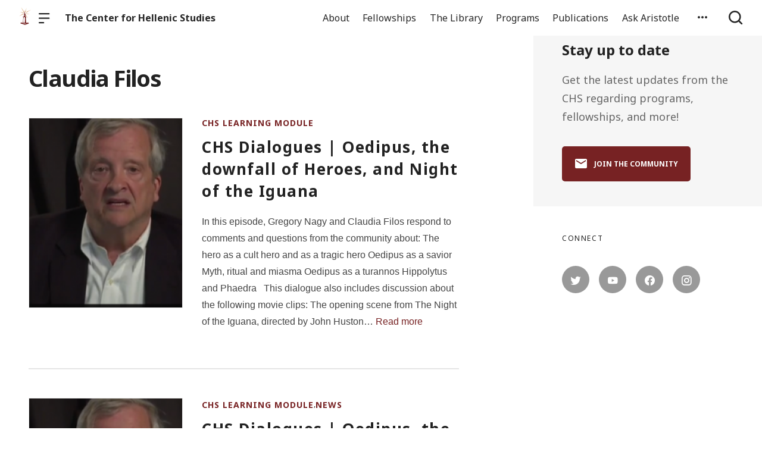

--- FILE ---
content_type: text/html; charset=UTF-8
request_url: https://chs.harvard.edu/tag/claudia-filos/
body_size: 22251
content:

  <!doctype html>
<!--[if lt IE 9]><html class="no-js no-svg ie lt-ie9 lt-ie8 lt-ie7" lang="en-US"> <![endif]-->
<!--[if IE 9]><html class="no-js no-svg ie ie9 lt-ie9 lt-ie8" lang="en-US"> <![endif]-->
<!--[if gt IE 9]><!--><html class="no-js no-svg" lang="en-US"> <!--<![endif]-->
<head>
    <meta charset="UTF-8" />

    <meta name="description" content="Reassertion of the humanism of the ancient world">

    <link rel="stylesheet" href="https://chs.harvard.edu/wp-content/themes/orpheus/style.css" type="text/css" />
    <link rel="stylesheet" href="https://chs.harvard.edu/wp-content/themes/orpheus/static/css/draft.css" type="text/css" />
    <link rel="stylesheet" href="https://chs.harvard.edu/wp-content/themes/orpheus/static/css/draft-js-inline-toolbar-plugin.css" type="text/css" />
    <link rel="stylesheet" href="https://chs.harvard.edu/wp-content/themes/orpheus/static/css/draft-js-mention-plugin.css" type="text/css" />
    <link rel="stylesheet" href="https://chs.harvard.edu/wp-content/themes/orpheus/static/css/draftjs-inline-toolbar.css" type="text/css" />
    <link rel="stylesheet" href="https://chs.harvard.edu/wp-content/themes/orpheus/static/css/draftjs.css" type="text/css" />
    <link rel="stylesheet" href="https://chs.harvard.edu/wp-content/themes/orpheus/static/css/orpheus.css" type="text/css" />
    <link rel="stylesheet" href="https://chs.harvard.edu/wp-content/themes/orpheus/static/css/annotations.css" type="text/css" />
    <link rel="stylesheet" href="https://chs.harvard.edu/wp-content/themes/orpheus/static/css/chs.css" type="text/css" />
    <link rel="stylesheet" href="https://chs.harvard.edu/wp-content/themes/orpheus/static/css/publications.css" type="text/css" />
    <link rel="stylesheet" href="https://chs.harvard.edu/wp-content/themes/orpheus/static/css/chs-main.css" type="text/css" />
    <link rel="stylesheet" href="https://chs.harvard.edu/wp-content/themes/orpheus/static/css/main-site-home.css" type="text/css" />
    <link rel="stylesheet" href="https://chs.harvard.edu/wp-content/themes/orpheus/static/css/404.css" type="text/css" />
    <link rel="stylesheet" href="https://chs.harvard.edu/wp-content/themes/orpheus/static/css/pages.css" type="text/css" />
    <link rel="stylesheet" href="https://chs.harvard.edu/wp-content/themes/orpheus/static/css/responsive.css" type="text/css" />
    <link rel="stylesheet" href="https://chs.harvard.edu/wp-content/themes/orpheus/static/css/print.css" type="text/css" media="print" />
    <link rel="stylesheet" href="https://chs.harvard.edu/wp-content/themes/orpheus/static/css/custom.css" type="text/css" />
                
    <link rel="stylesheet" href="https://cdn.jsdelivr.net/npm/@mdi/font@5.8.55/css/materialdesignicons.min.css" type="text/css" />
    <meta http-equiv="Content-Type" content="text/html; charset=UTF-8" />
    <meta http-equiv="X-UA-Compatible" content="IE=edge">
    <meta name="viewport" content="width=device-width, initial-scale=1, user-scalable=no">
    <link rel="author" href="https://chs.harvard.edu/wp-content/themes/orpheus/humans.txt" />
    <link rel="pingback" href="https://chs.harvard.edu/xmlrpc.php" />
    <link rel="profile" href="http://gmpg.org/xfn/11">

          <link rel="apple-touch-icon" sizes="180x180" href="/wp-content/themes/orpheus/static/images/apple-touch-icon.png">
      <link rel="icon" type="image/png" sizes="32x32" href="/wp-content/themes/orpheus/static/images/favicon-32x32.png">
      <link rel="icon" type="image/png" sizes="16x16" href="/wp-content/themes/orpheus/static/images/favicon-16x16.png">
      <link rel="manifest" href="/wp-content/themes/orpheus/static/images/site.webmanifest">
    
    <meta name="theme-color" content="#000000">
    <script src="https://cdn.ravenjs.com/3.21.0/raven.min.js" crossorigin="anonymous"></script>
    <link href="https://fonts.googleapis.com/css?family=Noto+Sans:400,700|Cardo:300,400,700&subset=cyrillic,greek,latin-ext" rel="stylesheet">
    <link href="https://api.mapbox.com/mapbox-gl-js/v1.1.1/mapbox-gl.css" rel="stylesheet">
    <link rel="stylesheet" href="https://api.mapbox.com/mapbox-gl-js/plugins/mapbox-gl-geocoder/v4.4.1/mapbox-gl-geocoder.css">
    <script async defer="defer" src="https://www.googletagmanager.com/gtag/js?id=UA-36250260-17"></script>

          <!-- Global site tag (gtag.js) - Google Analytics -->
      <script async src="https://www.googletagmanager.com/gtag/js?id=UA-83607684-1"></script>
      <script>
        window.dataLayer = window.dataLayer || [];
        function gtag(){dataLayer.push(arguments);}
        gtag('js', new Date());

        gtag('config', 'UA-83607684-1');
      </script>
    

    <script async defer="defer" src="https://www.google.com/recaptcha/api.js" type="text/javascript"></script>
    <script async defer="defer" src="https://maps.googleapis.com/maps/api/js?key=AIzaSyAoZmCz1xYcNNa3XvFQeXkbafy-Gn6sp-0" type="text/javascript"></script>
    <script src='https://api.mapbox.com/mapbox-gl-js/v1.4.1/mapbox-gl.js'></script>
    <link href='https://api.mapbox.com/mapbox-gl-js/v1.4.1/mapbox-gl.css' rel='stylesheet' />

    <meta name='robots' content='index, follow, max-image-preview:large, max-snippet:-1, max-video-preview:-1' />

	<!-- This site is optimized with the Yoast SEO plugin v26.6 - https://yoast.com/wordpress/plugins/seo/ -->
	<title>Claudia Filos Archives - The Center for Hellenic Studies</title>
	<link rel="canonical" href="https://chs.harvard.edu/tag/claudia-filos/" />
	<meta property="og:locale" content="en_US" />
	<meta property="og:type" content="article" />
	<meta property="og:title" content="Claudia Filos Archives - The Center for Hellenic Studies" />
	<meta property="og:url" content="https://chs.harvard.edu/tag/claudia-filos/" />
	<meta property="og:site_name" content="The Center for Hellenic Studies" />
	<meta name="twitter:card" content="summary_large_image" />
	<script type="application/ld+json" class="yoast-schema-graph">{"@context":"https://schema.org","@graph":[{"@type":"CollectionPage","@id":"https://chs.harvard.edu/tag/claudia-filos/","url":"https://chs.harvard.edu/tag/claudia-filos/","name":"Claudia Filos Archives - The Center for Hellenic Studies","isPartOf":{"@id":"https://chs.harvard.edu/#website"},"primaryImageOfPage":{"@id":"https://chs.harvard.edu/tag/claudia-filos/#primaryimage"},"image":{"@id":"https://chs.harvard.edu/tag/claudia-filos/#primaryimage"},"thumbnailUrl":"https://chs.harvard.edu/wp-content/uploads/2016/09/Screen-Shot-2014-04-07-at-4.12.33-PM-325x243-1.png","inLanguage":"en-US"},{"@type":"ImageObject","inLanguage":"en-US","@id":"https://chs.harvard.edu/tag/claudia-filos/#primaryimage","url":"https://chs.harvard.edu/wp-content/uploads/2016/09/Screen-Shot-2014-04-07-at-4.12.33-PM-325x243-1.png","contentUrl":"https://chs.harvard.edu/wp-content/uploads/2016/09/Screen-Shot-2014-04-07-at-4.12.33-PM-325x243-1.png","width":325,"height":243},{"@type":"WebSite","@id":"https://chs.harvard.edu/#website","url":"https://chs.harvard.edu/","name":"The Center for Hellenic Studies","description":"Reassertion of the humanism of the ancient world","potentialAction":[{"@type":"SearchAction","target":{"@type":"EntryPoint","urlTemplate":"https://chs.harvard.edu/?s={search_term_string}"},"query-input":{"@type":"PropertyValueSpecification","valueRequired":true,"valueName":"search_term_string"}}],"inLanguage":"en-US"}]}</script>
	<!-- / Yoast SEO plugin. -->


<link rel='dns-prefetch' href='//consent-manager.metomic.io' />
<style id='wp-img-auto-sizes-contain-inline-css' type='text/css'>
img:is([sizes=auto i],[sizes^="auto," i]){contain-intrinsic-size:3000px 1500px}
/*# sourceURL=wp-img-auto-sizes-contain-inline-css */
</style>
<style id='wp-block-library-inline-css' type='text/css'>
:root{--wp-block-synced-color:#7a00df;--wp-block-synced-color--rgb:122,0,223;--wp-bound-block-color:var(--wp-block-synced-color);--wp-editor-canvas-background:#ddd;--wp-admin-theme-color:#007cba;--wp-admin-theme-color--rgb:0,124,186;--wp-admin-theme-color-darker-10:#006ba1;--wp-admin-theme-color-darker-10--rgb:0,107,160.5;--wp-admin-theme-color-darker-20:#005a87;--wp-admin-theme-color-darker-20--rgb:0,90,135;--wp-admin-border-width-focus:2px}@media (min-resolution:192dpi){:root{--wp-admin-border-width-focus:1.5px}}.wp-element-button{cursor:pointer}:root .has-very-light-gray-background-color{background-color:#eee}:root .has-very-dark-gray-background-color{background-color:#313131}:root .has-very-light-gray-color{color:#eee}:root .has-very-dark-gray-color{color:#313131}:root .has-vivid-green-cyan-to-vivid-cyan-blue-gradient-background{background:linear-gradient(135deg,#00d084,#0693e3)}:root .has-purple-crush-gradient-background{background:linear-gradient(135deg,#34e2e4,#4721fb 50%,#ab1dfe)}:root .has-hazy-dawn-gradient-background{background:linear-gradient(135deg,#faaca8,#dad0ec)}:root .has-subdued-olive-gradient-background{background:linear-gradient(135deg,#fafae1,#67a671)}:root .has-atomic-cream-gradient-background{background:linear-gradient(135deg,#fdd79a,#004a59)}:root .has-nightshade-gradient-background{background:linear-gradient(135deg,#330968,#31cdcf)}:root .has-midnight-gradient-background{background:linear-gradient(135deg,#020381,#2874fc)}:root{--wp--preset--font-size--normal:16px;--wp--preset--font-size--huge:42px}.has-regular-font-size{font-size:1em}.has-larger-font-size{font-size:2.625em}.has-normal-font-size{font-size:var(--wp--preset--font-size--normal)}.has-huge-font-size{font-size:var(--wp--preset--font-size--huge)}.has-text-align-center{text-align:center}.has-text-align-left{text-align:left}.has-text-align-right{text-align:right}.has-fit-text{white-space:nowrap!important}#end-resizable-editor-section{display:none}.aligncenter{clear:both}.items-justified-left{justify-content:flex-start}.items-justified-center{justify-content:center}.items-justified-right{justify-content:flex-end}.items-justified-space-between{justify-content:space-between}.screen-reader-text{border:0;clip-path:inset(50%);height:1px;margin:-1px;overflow:hidden;padding:0;position:absolute;width:1px;word-wrap:normal!important}.screen-reader-text:focus{background-color:#ddd;clip-path:none;color:#444;display:block;font-size:1em;height:auto;left:5px;line-height:normal;padding:15px 23px 14px;text-decoration:none;top:5px;width:auto;z-index:100000}html :where(.has-border-color){border-style:solid}html :where([style*=border-top-color]){border-top-style:solid}html :where([style*=border-right-color]){border-right-style:solid}html :where([style*=border-bottom-color]){border-bottom-style:solid}html :where([style*=border-left-color]){border-left-style:solid}html :where([style*=border-width]){border-style:solid}html :where([style*=border-top-width]){border-top-style:solid}html :where([style*=border-right-width]){border-right-style:solid}html :where([style*=border-bottom-width]){border-bottom-style:solid}html :where([style*=border-left-width]){border-left-style:solid}html :where(img[class*=wp-image-]){height:auto;max-width:100%}:where(figure){margin:0 0 1em}html :where(.is-position-sticky){--wp-admin--admin-bar--position-offset:var(--wp-admin--admin-bar--height,0px)}@media screen and (max-width:600px){html :where(.is-position-sticky){--wp-admin--admin-bar--position-offset:0px}}

/*# sourceURL=wp-block-library-inline-css */
</style><style id='global-styles-inline-css' type='text/css'>
:root{--wp--preset--aspect-ratio--square: 1;--wp--preset--aspect-ratio--4-3: 4/3;--wp--preset--aspect-ratio--3-4: 3/4;--wp--preset--aspect-ratio--3-2: 3/2;--wp--preset--aspect-ratio--2-3: 2/3;--wp--preset--aspect-ratio--16-9: 16/9;--wp--preset--aspect-ratio--9-16: 9/16;--wp--preset--color--black: #000000;--wp--preset--color--cyan-bluish-gray: #abb8c3;--wp--preset--color--white: #ffffff;--wp--preset--color--pale-pink: #f78da7;--wp--preset--color--vivid-red: #cf2e2e;--wp--preset--color--luminous-vivid-orange: #ff6900;--wp--preset--color--luminous-vivid-amber: #fcb900;--wp--preset--color--light-green-cyan: #7bdcb5;--wp--preset--color--vivid-green-cyan: #00d084;--wp--preset--color--pale-cyan-blue: #8ed1fc;--wp--preset--color--vivid-cyan-blue: #0693e3;--wp--preset--color--vivid-purple: #9b51e0;--wp--preset--color--kb-palette-2: #94383a;--wp--preset--color--kb-palette-3: #888888;--wp--preset--color--kb-palette-4: #888888;--wp--preset--color--kb-palette-5: #222222;--wp--preset--color--kb-palette-7: #ffffff;--wp--preset--color--kb-palette-1: #9abec2;--wp--preset--gradient--vivid-cyan-blue-to-vivid-purple: linear-gradient(135deg,rgb(6,147,227) 0%,rgb(155,81,224) 100%);--wp--preset--gradient--light-green-cyan-to-vivid-green-cyan: linear-gradient(135deg,rgb(122,220,180) 0%,rgb(0,208,130) 100%);--wp--preset--gradient--luminous-vivid-amber-to-luminous-vivid-orange: linear-gradient(135deg,rgb(252,185,0) 0%,rgb(255,105,0) 100%);--wp--preset--gradient--luminous-vivid-orange-to-vivid-red: linear-gradient(135deg,rgb(255,105,0) 0%,rgb(207,46,46) 100%);--wp--preset--gradient--very-light-gray-to-cyan-bluish-gray: linear-gradient(135deg,rgb(238,238,238) 0%,rgb(169,184,195) 100%);--wp--preset--gradient--cool-to-warm-spectrum: linear-gradient(135deg,rgb(74,234,220) 0%,rgb(151,120,209) 20%,rgb(207,42,186) 40%,rgb(238,44,130) 60%,rgb(251,105,98) 80%,rgb(254,248,76) 100%);--wp--preset--gradient--blush-light-purple: linear-gradient(135deg,rgb(255,206,236) 0%,rgb(152,150,240) 100%);--wp--preset--gradient--blush-bordeaux: linear-gradient(135deg,rgb(254,205,165) 0%,rgb(254,45,45) 50%,rgb(107,0,62) 100%);--wp--preset--gradient--luminous-dusk: linear-gradient(135deg,rgb(255,203,112) 0%,rgb(199,81,192) 50%,rgb(65,88,208) 100%);--wp--preset--gradient--pale-ocean: linear-gradient(135deg,rgb(255,245,203) 0%,rgb(182,227,212) 50%,rgb(51,167,181) 100%);--wp--preset--gradient--electric-grass: linear-gradient(135deg,rgb(202,248,128) 0%,rgb(113,206,126) 100%);--wp--preset--gradient--midnight: linear-gradient(135deg,rgb(2,3,129) 0%,rgb(40,116,252) 100%);--wp--preset--font-size--small: 13px;--wp--preset--font-size--medium: 20px;--wp--preset--font-size--large: 36px;--wp--preset--font-size--x-large: 42px;--wp--preset--spacing--20: 0.44rem;--wp--preset--spacing--30: 0.67rem;--wp--preset--spacing--40: 1rem;--wp--preset--spacing--50: 1.5rem;--wp--preset--spacing--60: 2.25rem;--wp--preset--spacing--70: 3.38rem;--wp--preset--spacing--80: 5.06rem;--wp--preset--shadow--natural: 6px 6px 9px rgba(0, 0, 0, 0.2);--wp--preset--shadow--deep: 12px 12px 50px rgba(0, 0, 0, 0.4);--wp--preset--shadow--sharp: 6px 6px 0px rgba(0, 0, 0, 0.2);--wp--preset--shadow--outlined: 6px 6px 0px -3px rgb(255, 255, 255), 6px 6px rgb(0, 0, 0);--wp--preset--shadow--crisp: 6px 6px 0px rgb(0, 0, 0);}:where(.is-layout-flex){gap: 0.5em;}:where(.is-layout-grid){gap: 0.5em;}body .is-layout-flex{display: flex;}.is-layout-flex{flex-wrap: wrap;align-items: center;}.is-layout-flex > :is(*, div){margin: 0;}body .is-layout-grid{display: grid;}.is-layout-grid > :is(*, div){margin: 0;}:where(.wp-block-columns.is-layout-flex){gap: 2em;}:where(.wp-block-columns.is-layout-grid){gap: 2em;}:where(.wp-block-post-template.is-layout-flex){gap: 1.25em;}:where(.wp-block-post-template.is-layout-grid){gap: 1.25em;}.has-black-color{color: var(--wp--preset--color--black) !important;}.has-cyan-bluish-gray-color{color: var(--wp--preset--color--cyan-bluish-gray) !important;}.has-white-color{color: var(--wp--preset--color--white) !important;}.has-pale-pink-color{color: var(--wp--preset--color--pale-pink) !important;}.has-vivid-red-color{color: var(--wp--preset--color--vivid-red) !important;}.has-luminous-vivid-orange-color{color: var(--wp--preset--color--luminous-vivid-orange) !important;}.has-luminous-vivid-amber-color{color: var(--wp--preset--color--luminous-vivid-amber) !important;}.has-light-green-cyan-color{color: var(--wp--preset--color--light-green-cyan) !important;}.has-vivid-green-cyan-color{color: var(--wp--preset--color--vivid-green-cyan) !important;}.has-pale-cyan-blue-color{color: var(--wp--preset--color--pale-cyan-blue) !important;}.has-vivid-cyan-blue-color{color: var(--wp--preset--color--vivid-cyan-blue) !important;}.has-vivid-purple-color{color: var(--wp--preset--color--vivid-purple) !important;}.has-black-background-color{background-color: var(--wp--preset--color--black) !important;}.has-cyan-bluish-gray-background-color{background-color: var(--wp--preset--color--cyan-bluish-gray) !important;}.has-white-background-color{background-color: var(--wp--preset--color--white) !important;}.has-pale-pink-background-color{background-color: var(--wp--preset--color--pale-pink) !important;}.has-vivid-red-background-color{background-color: var(--wp--preset--color--vivid-red) !important;}.has-luminous-vivid-orange-background-color{background-color: var(--wp--preset--color--luminous-vivid-orange) !important;}.has-luminous-vivid-amber-background-color{background-color: var(--wp--preset--color--luminous-vivid-amber) !important;}.has-light-green-cyan-background-color{background-color: var(--wp--preset--color--light-green-cyan) !important;}.has-vivid-green-cyan-background-color{background-color: var(--wp--preset--color--vivid-green-cyan) !important;}.has-pale-cyan-blue-background-color{background-color: var(--wp--preset--color--pale-cyan-blue) !important;}.has-vivid-cyan-blue-background-color{background-color: var(--wp--preset--color--vivid-cyan-blue) !important;}.has-vivid-purple-background-color{background-color: var(--wp--preset--color--vivid-purple) !important;}.has-black-border-color{border-color: var(--wp--preset--color--black) !important;}.has-cyan-bluish-gray-border-color{border-color: var(--wp--preset--color--cyan-bluish-gray) !important;}.has-white-border-color{border-color: var(--wp--preset--color--white) !important;}.has-pale-pink-border-color{border-color: var(--wp--preset--color--pale-pink) !important;}.has-vivid-red-border-color{border-color: var(--wp--preset--color--vivid-red) !important;}.has-luminous-vivid-orange-border-color{border-color: var(--wp--preset--color--luminous-vivid-orange) !important;}.has-luminous-vivid-amber-border-color{border-color: var(--wp--preset--color--luminous-vivid-amber) !important;}.has-light-green-cyan-border-color{border-color: var(--wp--preset--color--light-green-cyan) !important;}.has-vivid-green-cyan-border-color{border-color: var(--wp--preset--color--vivid-green-cyan) !important;}.has-pale-cyan-blue-border-color{border-color: var(--wp--preset--color--pale-cyan-blue) !important;}.has-vivid-cyan-blue-border-color{border-color: var(--wp--preset--color--vivid-cyan-blue) !important;}.has-vivid-purple-border-color{border-color: var(--wp--preset--color--vivid-purple) !important;}.has-vivid-cyan-blue-to-vivid-purple-gradient-background{background: var(--wp--preset--gradient--vivid-cyan-blue-to-vivid-purple) !important;}.has-light-green-cyan-to-vivid-green-cyan-gradient-background{background: var(--wp--preset--gradient--light-green-cyan-to-vivid-green-cyan) !important;}.has-luminous-vivid-amber-to-luminous-vivid-orange-gradient-background{background: var(--wp--preset--gradient--luminous-vivid-amber-to-luminous-vivid-orange) !important;}.has-luminous-vivid-orange-to-vivid-red-gradient-background{background: var(--wp--preset--gradient--luminous-vivid-orange-to-vivid-red) !important;}.has-very-light-gray-to-cyan-bluish-gray-gradient-background{background: var(--wp--preset--gradient--very-light-gray-to-cyan-bluish-gray) !important;}.has-cool-to-warm-spectrum-gradient-background{background: var(--wp--preset--gradient--cool-to-warm-spectrum) !important;}.has-blush-light-purple-gradient-background{background: var(--wp--preset--gradient--blush-light-purple) !important;}.has-blush-bordeaux-gradient-background{background: var(--wp--preset--gradient--blush-bordeaux) !important;}.has-luminous-dusk-gradient-background{background: var(--wp--preset--gradient--luminous-dusk) !important;}.has-pale-ocean-gradient-background{background: var(--wp--preset--gradient--pale-ocean) !important;}.has-electric-grass-gradient-background{background: var(--wp--preset--gradient--electric-grass) !important;}.has-midnight-gradient-background{background: var(--wp--preset--gradient--midnight) !important;}.has-small-font-size{font-size: var(--wp--preset--font-size--small) !important;}.has-medium-font-size{font-size: var(--wp--preset--font-size--medium) !important;}.has-large-font-size{font-size: var(--wp--preset--font-size--large) !important;}.has-x-large-font-size{font-size: var(--wp--preset--font-size--x-large) !important;}
/*# sourceURL=global-styles-inline-css */
</style>

<style id='classic-theme-styles-inline-css' type='text/css'>
/*! This file is auto-generated */
.wp-block-button__link{color:#fff;background-color:#32373c;border-radius:9999px;box-shadow:none;text-decoration:none;padding:calc(.667em + 2px) calc(1.333em + 2px);font-size:1.125em}.wp-block-file__button{background:#32373c;color:#fff;text-decoration:none}
/*# sourceURL=/wp-includes/css/classic-themes.min.css */
</style>
<link rel='stylesheet' id='ask-aristotle-style-css' href='https://chs.harvard.edu/wp-content/plugins/ask-aristotle/build/assets/index.css' type='text/css' media='all' />
<link rel='stylesheet' id='hide-admin-bar-based-on-user-roles-css' href='https://chs.harvard.edu/wp-content/plugins/hide-admin-bar-based-on-user-roles/public/css/hide-admin-bar-based-on-user-roles-public.css' type='text/css' media='all' />
<style id='kadence-blocks-global-variables-inline-css' type='text/css'>
:root {--global-kb-font-size-sm:clamp(0.8rem, 0.73rem + 0.217vw, 0.9rem);--global-kb-font-size-md:clamp(1.1rem, 0.995rem + 0.326vw, 1.25rem);--global-kb-font-size-lg:clamp(1.75rem, 1.576rem + 0.543vw, 2rem);--global-kb-font-size-xl:clamp(2.25rem, 1.728rem + 1.63vw, 3rem);--global-kb-font-size-xxl:clamp(2.5rem, 1.456rem + 3.26vw, 4rem);--global-kb-font-size-xxxl:clamp(2.75rem, 0.489rem + 7.065vw, 6rem);}:root {--global-palette1: #3182CE;--global-palette2: #2B6CB0;--global-palette3: #1A202C;--global-palette4: #2D3748;--global-palette5: #4A5568;--global-palette6: #718096;--global-palette7: #EDF2F7;--global-palette8: #F7FAFC;--global-palette9: #ffffff;}
/*# sourceURL=kadence-blocks-global-variables-inline-css */
</style>
<style id="kadence_blocks_palette_css">:root .has-kb-palette-2-color{color:#94383a}:root .has-kb-palette-2-background-color{background-color:#94383a}:root .has-kb-palette-3-color{color:#b7b7b7}:root .has-kb-palette-3-background-color{background-color:#b7b7b7}:root .has-kb-palette-3-color{color:#888888}:root .has-kb-palette-3-background-color{background-color:#888888}:root .has-kb-palette-4-color{color:#888888}:root .has-kb-palette-4-background-color{background-color:#888888}:root .has-kb-palette-5-color{color:#222222}:root .has-kb-palette-5-background-color{background-color:#222222}:root .has-kb-palette-7-color{color:#ffffff}:root .has-kb-palette-7-background-color{background-color:#ffffff}:root .has-kb-palette-1-color{color:#9abec2}:root .has-kb-palette-1-background-color{background-color:#9abec2}</style><script type="text/javascript" src="https://chs.harvard.edu/wp-includes/js/jquery/jquery.min.js" id="jquery-core-js"></script>
<script type="text/javascript" src="https://chs.harvard.edu/wp-includes/js/jquery/jquery-migrate.min.js" id="jquery-migrate-js"></script>
<script type="text/javascript" src="https://chs.harvard.edu/wp-content/plugins/hide-admin-bar-based-on-user-roles/public/js/hide-admin-bar-based-on-user-roles-public.js" id="hide-admin-bar-based-on-user-roles-js"></script>
<link rel="https://api.w.org/" href="https://chs.harvard.edu/wp-json/" /><link rel="alternate" title="JSON" type="application/json" href="https://chs.harvard.edu/wp-json/wp/v2/tags/181" />		<style type="text/css" id="wp-custom-css">
			
.post .wp-block-image img {
  height: initial;
}
.post.-blog .wp-block-image {
/* 	take this out if img gets weird */
	margin:0;
}

.articleContent hr {
	margin: 2rem auto;
	max-width: 600px;
}

.page hr {
	height: 2px;
}

.articleContent h2 {
	margin-top: 0;
}

.signUpCallToAction, .featureBlock {
	margin: 2rem 0;
	border-radius: 0;
}
.signUpCallToAction {
	margin: 0;
}

dl {
  display: block;
  margin-top: 1em;
  margin-bottom: 1em;
  margin-left: 0;
  margin-right: 0;
	font-family: Cardo;
}

dt { 
	margin-left: 60px;
}

dd { 
  display: block;
  margin-left: 40px;
}

has-text-align-center {
	text-align: center;
}

.gloria-columns {
        -webkit-columns: 2 3rem;
        -moz-columns: 2 3rem;
        columns: 3 3rem;
        -webkit-column-gap: 1em;
        -moz-column-gap: 1em;
        column-gap: 1em;

      }

.bibl {
    text-align: right;
    margin-top: 0.4em;
}

.bibl2 {
  margin-left: 0.5em;
  text-indent: -0.5em;
  margin-top: 0.4em;
}

.inlineCitation {
  margin-left: 1.25em;
  margin-bottom: 0.4em;
}

figcaption {
	padding: .5rem .5rem 1.2rem!important;
	text-align: left }

.wp-block-button a {
	text-decoration:none;
	font-weight: bold;
	text-transform: uppercase;
}

		</style>
		
  </head>

<body class="archive tag tag-claudia-filos tag-181 wp-theme-orpheus -mainSite  -chs" data-template="base.twig">
<noscript class="noJavascriptMessage">
  <style>
    body,
    html {
      margin: 0;
      padding: 0;
    }

    .noJavascriptMessage {
      align-items: center;
      display: flex;
      font-family: "Trueno", -apple-system, BlinkMacSystemFont, "Helvetica Neue", Helvetica, sans-serif;
      justify-content: center;
      margin: 0;
      min-height: 100vh;
      padding: 0;
    }

    .noJavascriptMessage > div {
      max-width: 500px;
      padding: 20px;
      text-align: center;
    }

    .noJavascriptMessage svg {
      height: 100px;
      margin-bottom: 40px;
    }
  </style>
  <div>
    <svg width="150px" height="146px" viewbox="0 0 150 146" version="1.1" xmlns="http://www.w3.org/2000/svg" xmlns:xlink="http://www.w3.org/1999/xlink">
      <path
        d="M75.016497,145.4 C31.816497,145.4 0.816497,113.2 0.816497,73.4 L0.816497,73 C0.816497,33.2 32.216497,0.6 75.416497,0.6 C118.616497,0.6 149.616497,32.8 149.616497,72.6 L149.616497,73 C149.616497,112.8 118.216497,145.4 75.016497,145.4 Z M75.416497,117 C100.216497,117 117.416497,97.4 117.416497,73.4 L117.416497,73 C117.416497,49 99.816497,29 75.016497,29 C50.216497,29 33.016497,48.6 33.016497,72.6 L33.016497,73 C33.016497,97 50.616497,117 75.416497,117 Z"
        id="O"
        fill="#000000"></path>
    </svg>
    <p>Enable JavaScript and refresh the page to view the Center for Hellenic Studies website.</p>
    <p>
      <a href="https://www.enable-javascript.com/" target="_blank">See how to enable JavaScript in your browser.</a>
    </p>
  </div>
</noscript>

<div id="root">
  <div>
    	<header class="headerExternal
      -light
  " data-html2canvas-ignore="true">
  <div class="headerExternalDefault">
    <div class="headerExternalSite">
                  <a class="headerLogo" href="//chs.harvard.edu">
          <img src="/wp-content/themes/orpheus/static/images/chs_logo_lighthouse.png"/>
              </a>
              <button class="headerExternalButton headerExternalSiteMenuButton menuButton showMenuButton" href="/">
          <svg viewbox="0 0 30 30">
            <path
              d="M13.0518223,24.12 C13.8486533,24.12 14.4946125,24.7708056 14.4946125,25.5586857 L14.4946125,25.8973143 C14.4946125,26.6918785 13.8530946,27.336 13.0518223,27.336 L1.4427902,27.336 C0.645959177,27.336 0,26.6851944 0,25.8973143 L0,25.5586857 C0,24.7641215 0.641517873,24.12 1.4427902,24.12 L13.0518223,24.12 Z M27.5516448,12.864 C28.3455984,12.864 28.989225,13.5148056 28.989225,14.3026857 L28.989225,14.6413143 C28.989225,15.4358785 28.3430988,16.08 27.5516448,16.08 L1.43758018,16.08 C0.643626568,16.08 0,15.4291944 0,14.6413143 L0,14.3026857 C0,13.5081215 0.646126216,12.864 1.43758018,12.864 L27.5516448,12.864 Z M27.5516448,1.608 C28.3455984,1.608 28.989225,2.25880559 28.989225,3.04668573 L28.989225,3.38531427 C28.989225,4.17987846 28.3430988,4.824 27.5516448,4.824 L1.43758018,4.824 C0.643626568,4.824 0,4.17319441 0,3.38531427 L0,3.04668573 C0,2.25212154 0.646126216,1.608 1.43758018,1.608 L27.5516448,1.608 Z"
              id="path-1"></path>
          </svg>
        </button>
        <button class="headerExternalButton headerExternalSiteMenuButton hideMenuButton" href="/">
          <i class="mdi mdi-close"></i>
        </button>
                    <a class="headerExternalSiteArchiveTitle" href="/">
          The Center for Hellenic Studies
        </a>
          </div>

      <ul class="headerExternalNav">
          <li class="headerMenuItem headerExternalNavLinkHideOnMobile headerMenuToggleButton   menu-item menu-item-type-post_type menu-item-object-page menu-item-168589 menu-item-has-children">
  <a target="" href="https://chs.harvard.edu/about/">About</a>

      <div class="dropdownHeaderMenu" role="tooltip">
      <div
        class="jss88 jss92 jss89"
        id="menu-list-grow"
        style="opacity: 1; transform: scale(1, 1) translateZ(0px); transform-origin: center top; transition: opacity 253ms cubic-bezier(0.4, 0, 0.2, 1) 0ms, transform 168ms cubic-bezier(0.4, 0, 0.2, 1) 0ms;">
        <ul class="jss115 jss116 headerExternalSecondaryNav" role="menu">
                      <li >
              <a role="menuitem" href="https://chs.harvard.edu/category/news/">
                News
              </a>
                          </li>
                      <li >
              <a role="menuitem" href="https://chs.harvard.edu/history-of-the-center-for-hellenic-studies/">
                History
              </a>
                          </li>
                      <li >
              <a role="menuitem" href="https://greece.chs.harvard.edu">
                CHS Greece
              </a>
                          </li>
                      <li >
              <a role="menuitem" href="https://chs.harvard.edu/about/personnel/">
                Personnel
              </a>
                          </li>
                      <li >
              <a role="menuitem" href="https://chs.harvard.edu/about/visit-us/">
                Visit Us
              </a>
                          </li>
                      <li >
              <a role="menuitem" href="https://chs.harvard.edu/careers/">
                Careers
              </a>
                          </li>
                      <li >
              <a role="menuitem" href="https://chs.harvard.edu/community-values/">
                Community Values
              </a>
                          </li>
                      <li >
              <a role="menuitem" href="https://chs.harvard.edu/about/contact/">
                Contact
              </a>
                          </li>
                  </ul>
      </div>
    </div>
  </li>
          <li class="headerMenuItem headerExternalNavLinkHideOnMobile headerMenuToggleButton   menu-item menu-item-type-post_type menu-item-object-page menu-item-168809 menu-item-has-children">
  <a target="" href="https://chs.harvard.edu/fellowships/">Fellowships</a>

      <div class="dropdownHeaderMenu" role="tooltip">
      <div
        class="jss88 jss92 jss89"
        id="menu-list-grow"
        style="opacity: 1; transform: scale(1, 1) translateZ(0px); transform-origin: center top; transition: opacity 253ms cubic-bezier(0.4, 0, 0.2, 1) 0ms, transform 168ms cubic-bezier(0.4, 0, 0.2, 1) 0ms;">
        <ul class="jss115 jss116 headerExternalSecondaryNav" role="menu">
                      <li >
              <a role="menuitem" href="https://chs.harvard.edu/fellowships/current-fellows/">
                Current Fellows in Hellenic Studies
              </a>
                          </li>
                      <li >
              <a role="menuitem" href="https://chs.harvard.edu/fellowships/previous-fellows/">
                Previous Fellows
              </a>
                          </li>
                      <li >
              <a role="menuitem" href="https://chs.harvard.edu/frequently-asked-questions/">
                Frequently Asked Questions
              </a>
                          </li>
                  </ul>
      </div>
    </div>
  </li>
          <li class="headerMenuItem headerExternalNavLinkHideOnMobile headerMenuToggleButton   menu-item menu-item-type-post_type menu-item-object-page menu-item-181660 menu-item-has-children">
  <a target="" href="https://chs.harvard.edu/library/">The Library</a>

      <div class="dropdownHeaderMenu" role="tooltip">
      <div
        class="jss88 jss92 jss89"
        id="menu-list-grow"
        style="opacity: 1; transform: scale(1, 1) translateZ(0px); transform-origin: center top; transition: opacity 253ms cubic-bezier(0.4, 0, 0.2, 1) 0ms, transform 168ms cubic-bezier(0.4, 0, 0.2, 1) 0ms;">
        <ul class="jss115 jss116 headerExternalSecondaryNav" role="menu">
                      <li >
              <a role="menuitem" href="https://chs.harvard.edu/library-beginnings/">
                Library Beginnings
              </a>
                          </li>
                      <li >
              <a role="menuitem" href="https://chs.harvard.edu/accessing-the-library/">
                Accessing the Library
              </a>
                          </li>
                      <li >
              <a role="menuitem" href="https://chs.harvard.edu/the-library-space/">
                The Library Space
              </a>
                          </li>
                      <li >
              <a role="menuitem" href="https://chs.harvard.edu/navigating-the-collection-and-hollis/">
                Navigating the Collection and HOLLIS
              </a>
                          </li>
                      <li >
              <a role="menuitem" href="https://chs.harvard.edu/collection-areas-and-databases/">
                Collection Areas and Databases
              </a>
                          </li>
                      <li >
              <a role="menuitem" href="https://chs.harvard.edu/local-libraries/">
                Local Libraries
              </a>
                          </li>
                      <li >
              <a role="menuitem" href="https://chs.harvard.edu/library-book-exhibits/">
                Library Exhibits
              </a>
                          </li>
                      <li >
              <a role="menuitem" href="https://chs.harvard.edu/new-books/">
                New Books
              </a>
                          </li>
                      <li >
              <a role="menuitem" href="https://chs.harvard.edu/book-donations-policy/">
                Book Donations Policy
              </a>
                          </li>
                  </ul>
      </div>
    </div>
  </li>
          <li class="headerMenuItem headerExternalNavLinkHideOnMobile headerMenuToggleButton   menu-item menu-item-type-post_type menu-item-object-page menu-item-234640 menu-item-has-children">
  <a target="" href="https://chs.harvard.edu/programs/">Programs</a>

      <div class="dropdownHeaderMenu" role="tooltip">
      <div
        class="jss88 jss92 jss89"
        id="menu-list-grow"
        style="opacity: 1; transform: scale(1, 1) translateZ(0px); transform-origin: center top; transition: opacity 253ms cubic-bezier(0.4, 0, 0.2, 1) 0ms, transform 168ms cubic-bezier(0.4, 0, 0.2, 1) 0ms;">
        <ul class="jss115 jss116 headerExternalSecondaryNav" role="menu">
                      <li >
              <a role="menuitem" href="/event">
                Events
              </a>
                          </li>
                      <li >
              <a role="menuitem" href="https://chs.harvard.edu/programs/scholars-in-training-summer-program/">
                Scholars-in-Training Summer Program
              </a>
                          </li>
                      <li >
              <a role="menuitem" href="https://chs.harvard.edu/permanent-collection/">
                Current Exhibits
              </a>
                          </li>
                      <li >
              <a role="menuitem" href="https://chs.harvard.edu/programs/grants/">
                Grants
              </a>
                          </li>
                      <li >
              <a role="menuitem" href="https://chs.harvard.edu/programs/student-programs/">
                Student Opportunities
              </a>
                          </li>
                      <li >
              <a role="menuitem" href="https://chs.harvard.edu/program-proposal-guidelines/">
                Program Proposals
              </a>
                          </li>
                  </ul>
      </div>
    </div>
  </li>
          <li class="headerMenuItem headerExternalNavLinkHideOnMobile headerMenuToggleButton   menu-item menu-item-type-custom menu-item-object-custom menu-item-168818 menu-item-has-children">
  <a target="" href="/publications">Publications</a>

      <div class="dropdownHeaderMenu" role="tooltip">
      <div
        class="jss88 jss92 jss89"
        id="menu-list-grow"
        style="opacity: 1; transform: scale(1, 1) translateZ(0px); transform-origin: center top; transition: opacity 253ms cubic-bezier(0.4, 0, 0.2, 1) 0ms, transform 168ms cubic-bezier(0.4, 0, 0.2, 1) 0ms;">
        <ul class="jss115 jss116 headerExternalSecondaryNav" role="menu">
                      <li >
              <a role="menuitem" href="https://chs.harvard.edu/introduction-to-online-publications-2/">
                Introduction to Online Publications
              </a>
                          </li>
                      <li >
              <a role="menuitem" href="https://chs.harvard.edu/books/">
                Books
              </a>
                          </li>
                      <li >
              <a role="menuitem" href="https://chs.harvard.edu/curated-articles/">
                Articles
              </a>
                          </li>
                      <li >
              <a role="menuitem" href="https://chs.harvard.edu/primary-source/">
                Primary Texts
              </a>
                          </li>
                      <li >
              <a role="menuitem" href="https://research-bulletin.chs.harvard.edu">
                Research Bulletin
              </a>
                          </li>
                      <li >
              <a role="menuitem" href="https://chs.harvard.edu/preprints-from-the-new-euripides-conference/">
                Preprints
              </a>
                          </li>
                      <li >
              <a role="menuitem" href="https://chs.harvard.edu/resources-for-authors/">
                Prospective Authors
              </a>
                          </li>
                      <li >
              <a role="menuitem" href="https://chs.harvard.edu/browse-online-publications/">
                Browse
              </a>
                          </li>
                  </ul>
      </div>
    </div>
  </li>
          <li class="headerMenuItem headerExternalNavLinkHideOnMobile headerMenuToggleButton   menu-item menu-item-type-post_type menu-item-object-page menu-item-237529">
  <a target="" href="https://chs.harvard.edu/ask-aristotle/">Ask Aristotle</a>

  </li>
    
    
          <li>
        <button class="jss7 jss1 headerExternalButton headerMenuToggleButton" tabindex="0" type="button" aria-owns="menu-list-grow" aria-haspopup="true">
          <span class="jss6">
            <svg class="jss10" focusable="false" viewbox="0 0 24 24" aria-hidden="true" role="presentation">
              <path fill="none" d="M0 0h24v24H0z"></path>
              <path d="M6 10c-1.1 0-2 .9-2 2s.9 2 2 2 2-.9 2-2-.9-2-2-2zm12 0c-1.1 0-2 .9-2 2s.9 2 2 2 2-.9 2-2-.9-2-2-2zm-6 0c-1.1 0-2 .9-2 2s.9 2 2 2 2-.9 2-2-.9-2-2-2z"></path>
            </svg>
          </span>
          <span class="jss19"></span>
          <div class="dropdownHeaderMenu -authHeaderMenu" role="tooltip">
  <div class="jss88 jss92 jss89" id="menu-list-grow" style="opacity: 1; transform: scale(1, 1) translateZ(0px); transform-origin: center top; transition: opacity 253ms cubic-bezier(0.4, 0, 0.2, 1) 0ms, transform 168ms cubic-bezier(0.4, 0, 0.2, 1) 0ms;">
    <ul class="jss115 jss116 headerExternalSecondaryNav" role="menu">
              <li tabindex="0">
          <a class="jss7 jss122 jss125 jss130 jss131 jss119 jss120" tabindex="-1" role="menuitem" href="/wp-login.php">
            Log in
          </a>
        </li>
              </ul>
  </div>
</div>        </button>
      </li>
        <li>
      <button class="headerExternalButton headerExternalButtonSearch showMenuButton headerExternalButtonSearchFocusInput" type="button">
        <svg viewbox="0 0 30 30">
          <path
            d="M12.8841,0 C19.9997919,0 25.7682,5.75940898 25.7682,12.864 C25.7682,15.8364395 24.7584733,18.5734126 23.0628032,20.751641 L28.5175168,26.1989723 C29.1464611,26.8269354 29.1464611,27.8450646 28.5175168,28.4730277 C27.8885726,29.1009908 26.8688524,29.1009908 26.2399082,28.4730277 L26.2399082,28.4730277 L20.7840655,23.0268238 C18.6024335,24.7198485 15.8611839,25.728 12.8841,25.728 C5.76840806,25.728 0,19.968591 0,12.864 C0,5.75940898 5.76840806,0 12.8841,0 Z M12.8841,3.216 C7.54733104,3.216 3.221025,7.53555673 3.221025,12.864 C3.221025,18.1924433 7.54733104,22.512 12.8841,22.512 C18.220869,22.512 22.547175,18.1924433 22.547175,12.864 C22.547175,7.53555673 18.220869,3.216 12.8841,3.216 Z"
            id="path-1"></path>
        </svg>
      </button>
      <button class="headerExternalButton headerExternalButtonSearch hideMenuButton" type="button">
        <svg viewbox="0 0 30 30">
          <path
            d="M12.8841,0 C19.9997919,0 25.7682,5.75940898 25.7682,12.864 C25.7682,15.8364395 24.7584733,18.5734126 23.0628032,20.751641 L28.5175168,26.1989723 C29.1464611,26.8269354 29.1464611,27.8450646 28.5175168,28.4730277 C27.8885726,29.1009908 26.8688524,29.1009908 26.2399082,28.4730277 L26.2399082,28.4730277 L20.7840655,23.0268238 C18.6024335,24.7198485 15.8611839,25.728 12.8841,25.728 C5.76840806,25.728 0,19.968591 0,12.864 C0,5.75940898 5.76840806,0 12.8841,0 Z M12.8841,3.216 C7.54733104,3.216 3.221025,7.53555673 3.221025,12.864 C3.221025,18.1924433 7.54733104,22.512 12.8841,22.512 C18.220869,22.512 22.547175,18.1924433 22.547175,12.864 C22.547175,7.53555673 18.220869,3.216 12.8841,3.216 Z"
            id="path-1"></path>
        </svg>
      </button>
    </li>
  </ul>

    <div class="headerMenu">
      <div class="headerMenuInner">
        <form class="textsearchForm" id="search_form" action="/search">
          <input id="header_external_search" type="text" placeholder="Search for topics, articles, and authors . . ." name="s"/>
        </form>

        <div class="headerMenuColumns">
      
<ul>
  <li>
    <h4>
      <a target="" href="https://chs.harvard.edu/about/">About</a>
    </h4>
  </li>

      <li>
      <a href="https://chs.harvard.edu/history-of-the-center-for-hellenic-studies/">
        History
      </a>
          </li>
      <li>
      <a href="https://chs.harvard.edu/about/personnel/">
        Personnel
      </a>
          </li>
      <li>
      <a href="https://greece.chs.harvard.edu">
        CHS Greece
      </a>
          </li>
      <li>
      <a href="https://chs.harvard.edu/about/visit-us/">
        Visit Us
      </a>
          </li>
      <li>
      <a href="https://chs.harvard.edu/careers/">
        Careers
      </a>
          </li>
      <li>
      <a href="https://chs.harvard.edu/community-values/">
        Community Values
      </a>
          </li>
      <li>
      <a href="https://chs.harvard.edu/about/contact/">
        Contact Us
      </a>
          </li>
  
</ul>
      
<ul>
  <li>
    <h4>
      <a target="" href="https://chs.harvard.edu/fellowships/">Fellowships</a>
    </h4>
  </li>

      <li>
      <a href="https://chs.harvard.edu/fellowships/fellowships-hellenic-studies/">
        Fellowships in Hellenic Studies
      </a>
          </li>
      <li>
      <a href="https://chs.harvard.edu/fellowships/hellenic-studies-fellowships-greece-cyprus/">
        Early Career Fellowships
      </a>
          </li>
      <li>
      <a href="https://chs.harvard.edu/summer-fellowships-in-hellenic-studies-2025/">
        Summer Fellowships
      </a>
          </li>
      <li>
      <a href="https://chs.harvard.edu/chs-institute-of-historical-research-joint-fellowship-in-hellenic-studies/">
        CHS-IHR Joint Fellowship
      </a>
          </li>
      <li>
      <a href="https://chs.harvard.edu/fellowships/current-fellows/">
        Current Fellows in Hellenic Studies
      </a>
          </li>
      <li>
      <a href="https://chs.harvard.edu/fellowships/previous-fellows/">
        Previous Fellows
      </a>
              <a class="grandchild" role="menuitem" href="https://chs.harvard.edu/fellowships/previous-fellows/fellows-chronological-lists/">
          Previous Fellows – Chronological Lists
        </a>
          </li>
  
</ul>
      
<ul>
  <li>
    <h4>
      <a target="" href="https://chs.harvard.edu/library/">The Library</a>
    </h4>
  </li>

      <li>
      <a href="https://chs.harvard.edu/accessing-the-library/">
        Accessing the Library
      </a>
          </li>
      <li>
      <a href="https://chs.harvard.edu/navigating-the-collection-and-hollis/">
        Navigating the Collection and HOLLIS
      </a>
          </li>
      <li>
      <a href="https://chs.harvard.edu/library-book-exhibits/">
        Library Exhibits
      </a>
          </li>
      <li>
      <a href="https://chs.harvard.edu/new-books/">
        New Books
      </a>
          </li>
      <li>
      <a href="https://chs.harvard.edu/book-donations-policy/">
        Book Donations Policy
      </a>
          </li>
      <li>
      <a href="/publications">
        Publications
      </a>
              <a class="grandchild" role="menuitem" href="/curated-articles/">
          Articles
        </a>
              <a class="grandchild" role="menuitem" href="/books/">
          Books
        </a>
              <a class="grandchild" role="menuitem" href="/primary-source/">
          Primary Texts
        </a>
              <a class="grandchild" role="menuitem" href="/serials">
          Serials
        </a>
              <a class="grandchild" role="menuitem" href="https://chs.harvard.edu/resources-for-authors/">
          Prospective Authors
        </a>
          </li>
  
</ul>
      
<ul>
  <li>
    <h4>
      <a target="" href="https://chs.harvard.edu/programs/">Programs</a>
    </h4>
  </li>

      <li>
      <a href="/event">
        Events
      </a>
          </li>
      <li>
      <a href="https://chs.harvard.edu/programs/scholars-in-training-summer-program/">
        Scholars-in-Training Summer Program
      </a>
          </li>
      <li>
      <a href="https://chs.harvard.edu/permanent-collection/">
        Current Exhibits
      </a>
          </li>
      <li>
      <a href="https://chs.harvard.edu/programs/grants/">
        Grants
      </a>
          </li>
      <li>
      <a href="https://chs.harvard.edu/programs/student-programs/">
        Student Opportunities
      </a>
          </li>
      <li>
      <a href="https://chs.harvard.edu/program-proposal-guidelines/">
        Program Proposals
      </a>
          </li>
  
</ul>
  </div>
      </div>
    </div>
  </div>
</div>
<div class="headerExternalSearch" style="visibility: hidden;">
  <div class="headerExternalSearchContent">
    <button id="header_external_search_back">
      <svg class="jss10" focusable="false" viewbox="0 0 24 24" aria-hidden="true" role="presentation">
        <path fill="none" d="M0 0h24v24H0z"></path>
        <path d="M20 11H7.83l5.59-5.59L12 4l-8 8 8 8 1.41-1.41L7.83 13H20v-2z"></path>
      </svg>
    </button>
    <input id="header_external_search" type="search" placeholder="Search" value="">
  </div>
  <div class="headerExternalSearchBackground"></div>
</div>
</header>
      <div class="archive archiveLayout">
    <main class="archiveContent">
			<h1>Claudia Filos</h1>
			<div class="posts -verticalList ">
															<article class="tease -teaseFull tease-post
	-teaseCondensed
" id="tease-7182">

  
  			    <a href="https://chs.harvard.edu/chs-dialogues-oedipus-the-downfall-of-heroes-and-night-of-the-iguana/" class="teaseImageOuter">
		            <div class="teaseImage" style="background-image:url('https://chs.harvard.edu/wp-content/uploads/2016/09/Screen-Shot-2014-04-07-at-4.12.33-PM-325x243-1.png')"></div>
			    </a>
  
  <div class="postText">
    <div class="postCategories">
	<!--
								<a class="postCategory siteCategory -researchBulletin" href="//classical-inquiries.chs.harvard.edu">
				<svg height="512pt" viewBox="-33 0 512 512.001" width="512pt" xmlns="http://www.w3.org/2000/svg"><path d="m402.316406 0h-358.59375c-24.109375 0-43.722656 19.613281-43.722656 43.722656 0 22.601563 17.234375 41.25 39.253906 43.5l19.074219 127.851563c.546875 3.671875 3.703125 6.390625 7.417969 6.390625h14.023437v45.195312c0 .050782.007813.097656.007813.148438 0 .050781-.007813.097656-.007813.152344v13.148437c0 4.140625 3.359375 7.5 7.5 7.5s7.496094-3.359375 7.496094-7.5v-5.652344h256.511719v61.550781c0 4.140626 3.355468 7.5 7.496094 7.5 4.140624 0 7.5-3.359374 7.5-7.5v-69.046874c0-.050782-.007813-.101563-.007813-.152344 0-.050782.007813-.097656.007813-.148438v-45.195312h14.023437c3.714844 0 6.871094-2.71875 7.417969-6.390625l19.074218-127.851563c22.019532-2.25 39.253907-20.898437 39.253907-43.5 0-24.109375-19.617188-43.722656-43.726563-43.722656zm-331.8125 195.066406-16.054687-107.617187h33.1875zm13.710938 9.285156 12.449218-78.210937 12.449219 78.210937zm216.027344 0h-24.898438l12.449219-78.210937zm-3.421876-116.902343h45.65625l-18.949218 119.019531h-7.761719zm-37 119.019531h-7.765624l-18.945313-119.019531h45.65625zm-23.289062-2.117188h-24.898438l12.449219-78.210937zm-40.421875 2.117188h-7.761719l-18.945312-119.019531h45.652344zm-23.285156-2.117188h-24.902344l12.453125-78.210937zm-40.425781 2.117188h-7.761719l-18.945313-119.019531h45.65625zm218.875 52.691406h-256.507813v-37.695312h256.507813zm-12.222657-54.808594 12.453125-78.210937 12.449219 78.210937zm37.511719-16.175781-16.03125-100.726562h31.0625zm25.753906-115.726562h-358.59375c-15.839844 0-28.726562-12.886719-28.726562-28.726563s12.886718-28.726562 28.726562-28.726562h358.59375c15.839844 0 28.726563 12.886718 28.726563 28.726562s-12.886719 28.726563-28.726563 28.726563zm0 0"/><path d="m358.773438 356.625c-4.140626 0-7.5 3.355469-7.5 7.496094v132.65625h-24.496094v-170.109375c0-15.433594-12.554688-27.988281-27.988282-27.988281-15.433593 0-27.992187 12.554687-27.992187 27.988281v170.109375h-19.785156v-170.109375c0-15.433594-12.558594-27.988281-27.992188-27.988281-15.433593 0-27.988281 12.554687-27.988281 27.988281v170.109375h-19.789062v-170.109375c0-15.433594-12.554688-27.988281-27.988282-27.988281-15.4375 0-27.992187 12.554687-27.992187 27.988281v170.109375h-24.496094v-188.53125c0-4.140625-3.355469-7.496094-7.5-7.496094-4.140625 0-7.496094 3.355469-7.496094 7.496094v196.03125c0 4.140625 3.355469 7.496094 7.496094 7.496094h37.699219c.578125.144531 1.175781.226562 1.796875.226562h40.980469c.621093 0 1.222656-.082031 1.796874-.226562h31.195313c.574219.144531 1.175781.226562 1.796875.226562h40.980469c.621093 0 1.21875-.082031 1.796875-.226562h31.191406c.578125.144531 1.175781.226562 1.796875.226562h40.980469c.621094 0 1.222656-.082031 1.796875-.226562h37.699219c4.140624 0 7.496093-3.355469 7.496093-7.496094v-140.15625c.003907-4.140625-3.355469-7.496094-7.496093-7.496094zm-198.527344 140.152344h-25.984375v-170.109375c0-7.164063 5.828125-12.992188 12.992187-12.992188 7.164063 0 12.992188 5.828125 12.992188 12.992188zm75.765625 0h-25.984375v-170.109375c0-7.164063 5.832031-12.992188 12.996094-12.992188 7.160156 0 12.992187 5.828125 12.992187 12.992188v170.109375zm75.769531 0h-25.984375v-170.109375c0-7.164063 5.828125-12.992188 12.992187-12.992188 7.164063 0 12.992188 5.828125 12.992188 12.992188zm0 0"/></svg>
				<span>
					Research Bulletin
				</span>
			</a>
				-->
	    			<a class="postCategory labelCaps" href="/category/chs-learning-module">CHS Learning Module</a>    	  	</div>

    <h2 class="h2">
					    <a href="https://chs.harvard.edu/chs-dialogues-oedipus-the-downfall-of-heroes-and-night-of-the-iguana/">
				      	        CHS Dialogues &#124; Oedipus, the downfall of Heroes, and Night of the Iguana
	            </a>
    </h2>

    
    <p>
              In this episode, Gregory Nagy and Claudia Filos respond to comments and questions from the community about: The hero as a cult hero and as a tragic hero Oedipus as a savior Myth, ritual and miasma Oedipus as a turannos Hippolytus and Phaedra  &nbsp; This dialogue also includes discussion about the following movie clips: The opening scene from The Night of the Iguana, directed by John Huston&hellip;
      

					    <a href="https://chs.harvard.edu/chs-dialogues-oedipus-the-downfall-of-heroes-and-night-of-the-iguana/">
			        Read more
      </a>
    </p>

      </div>

</article>
																				<article class="tease -teaseFull tease-post
	-teaseCondensed
" id="tease-164499">

  
  			    <a href="https://chs.harvard.edu/chs-dialogues-oedipus-the-downfall-of-heroes-and-night-of-the-iguana-2/" class="teaseImageOuter">
		            <div class="teaseImage" style="background-image:url('https://chs.harvard.edu/wp-content/uploads/2016/09/Screen-Shot-2014-04-07-at-4.12.33-PM-325x243-1.png')"></div>
			    </a>
  
  <div class="postText">
    <div class="postCategories">
	<!--
								<a class="postCategory siteCategory -kosmos" href="//classical-inquiries.chs.harvard.edu">
				<svg version="1.1" id="Capa_1" xmlns="http://www.w3.org/2000/svg" xmlns:xlink="http://www.w3.org/1999/xlink" x="0px" y="0px"
	 viewBox="0 0 511.998 511.998" style="enable-background:new 0 0 511.998 511.998;" xml:space="preserve">
<g>
	<g>
		<path d="M502.48,321.038c-0.064-0.154-0.132-0.307-0.202-0.458c-16.595-36.079-43.651-50.682-54.591-55.307
			c-11.332-4.893-19.835-6.697-23.483-7.469c-0.075-0.028-0.154-0.049-0.229-0.077c-0.226-0.083-0.456-0.157-0.688-0.229
			c-0.121-0.038-0.236-0.085-0.359-0.12c-0.085-0.024-0.17-0.036-0.255-0.059c-0.301-0.081-0.607-0.15-0.916-0.212
			c-0.198-0.04-0.396-0.078-0.593-0.109c-0.136-0.022-0.268-0.057-0.405-0.075c-0.184-0.024-0.365-0.029-0.548-0.046
			c-0.158-0.015-0.314-0.03-0.472-0.04c-0.362-0.023-0.721-0.031-1.079-0.029c-0.109,0.001-0.218-0.001-0.326,0.003
			c-0.139,0.004-0.28-0.004-0.418,0.004c-0.042-0.004-0.085-0.008-0.129-0.013c-3.973-0.385-12.218-1.182-23.626-0.014
			c-16.759,1.376-41.036,10.066-59.15,30.373c-0.109,0.122-0.217,0.247-0.322,0.373c-8.346,9.999-14.646,22.162-18.249,35.219
			c-0.959,2.75-1.061,5.168-1.091,6.556c-0.001,0.006-0.002,0.011-0.003,0.017c-1.092,3.141-1.178,5.979-0.909,8.214
			c-0.021,0.193-0.049,0.384-0.072,0.576c-0.22,1.789-0.554,4.512-0.081,7.801c-0.103,6.001,1.333,11.339,2.513,15.729
			c0.335,1.246,0.651,2.423,0.892,3.467c0.286,1.245,0.76,2.509,1.352,3.642c0.053,0.259,0.112,0.517,0.179,0.773
			c0.719,2.771,1.942,4.814,2.748,6.059c0.547,1.937,1.478,3.746,2.741,5.318l0.797,0.992c0.457,0.951,1.205,2.406,2.389,3.954
			c3.7,4.976,7.855,8.822,11.526,12.22l1.466,1.361c0.438,0.41,0.9,0.792,1.384,1.146c4.768,3.489,9.563,5.754,13.794,7.753
			c0.707,0.335,1.407,0.665,2.094,0.996c0.591,0.285,1.2,0.531,1.822,0.736c4.44,1.464,8.699,2.088,12.121,2.591
			c1.402,0.205,2.727,0.4,3.828,0.616c0.855,0.168,1.723,0.262,2.594,0.28c0.406,0.008,0.81,0.012,1.213,0.012
			c26.439,0,45.404-17.706,49.917-34.652c2.131-8.005-2.63-16.223-10.636-18.354c-8.003-2.129-16.223,2.63-18.355,10.636
			c-1.148,4.313-8.284,12.159-20.438,12.366c-1.289-0.223-2.544-0.408-3.77-0.587c-2.295-0.336-4.48-0.657-6.31-1.166
			c-0.419-0.199-0.84-0.398-1.265-0.599c-3.033-1.433-5.913-2.794-8.265-4.395c-0.271-0.251-0.543-0.504-0.817-0.757
			c-2.816-2.607-5.487-5.079-7.497-7.666c-0.473-0.991-1.256-2.545-2.554-4.215c0-0.001-0.001-0.002-0.001-0.003
			c-0.592-1.595-1.316-2.877-1.893-3.802c-0.36-1.238-0.805-2.461-1.335-3.663c-0.246-0.975-0.501-1.923-0.75-2.85
			c-0.76-2.828-1.622-6.032-1.474-7.737c0.118-1.349,0.052-2.706-0.194-4.033c0.014-0.105,0.027-0.21,0.04-0.315
			c0.157-1.283,0.374-3.042,0.314-5.158c0.134-0.548,0.254-1.108,0.364-1.684c0.367-1.615,0.466-3.034,0.501-4.049
			c2.442-8.932,6.669-17.194,12.245-23.933c12.268-13.641,28.738-19.444,39.15-20.267c0.123-0.01,0.246-0.021,0.369-0.034
			c8.504-0.882,14.559-0.297,17.812,0.017c0.559,0.054,1.049,0.1,1.517,0.139c0.558,0.135,1.086,0.249,1.562,0.349
			c3.23,0.684,9.242,1.956,17.864,5.684c0.041,0.018,0.083,0.036,0.124,0.053c7.646,3.224,26.713,13.565,38.954,39.999
			c5.225,12.54,7.637,26.887,6.977,41.512c-0.011,0.239-0.016,0.478-0.015,0.717c-0.037,0.175-0.079,0.349-0.118,0.524
			c-0.246,1.108-0.605,2.727-0.768,4.646c-0.163,1.298-0.287,2.622-0.377,4.031c-0.001,0.024-0.003,0.048-0.004,0.072
			c-0.854,2.535-1.338,4.894-1.769,6.997c-0.3,1.466-0.711,3.473-1.046,4.103c-0.546,1.027-0.971,2.115-1.265,3.241
			c-1.769,6.756-6.062,13.718-10.606,21.09l-0.644,1.045c-1.714,2.106-3.292,4.279-4.792,6.603c-0.229,0.251-0.7,0.711-1.057,1.06
			c-1.026,1.003-2.287,2.236-3.576,3.836c-0.634,0.736-1.258,1.489-1.867,2.253l-1.751,1.447c-1.682,1.334-3.044,2.695-4.146,3.796
			c-0.622,0.622-1.328,1.327-1.676,1.594c-0.067,0.052-0.134,0.103-0.201,0.156c-6.697,5.307-14.996,10.205-26.091,15.399
			c-8.323,3.283-18.052,5.648-30.541,7.424c-10.972,0.87-22.545-0.387-32.557-1.795c-10.502-2.881-21.549-6.314-31.662-11.677
			c-11.737-7.116-20.586-13.8-27.791-20.996c-9.397-10.452-16.098-19.64-21.072-28.892c-0.049-0.092-0.099-0.183-0.15-0.273
			c-0.415-0.736-0.896-1.901-1.405-3.134c-0.666-1.614-1.418-3.438-2.441-5.395l-1.608-3.225l-1.032-3.413
			c-0.595-2.091-1.307-3.889-1.936-5.48c-0.407-1.028-0.864-2.185-1.024-2.818c-0.625-3.298-1.394-6.611-2.289-9.865
			c-2.025-12.59-3.548-23.88-2.215-34.224c0.108-0.843,0.146-1.693,0.11-2.542c-0.1-2.396,0.437-5.244,1.059-8.543
			c0.494-2.621,1.054-5.591,1.358-8.783c0.015-0.153,0.027-0.307,0.037-0.461c0.098-0.364,0.35-1.087,0.54-1.632
			c0.457-1.315,1.011-2.906,1.449-4.787c0.087-0.286,0.163-0.563,0.241-0.841c0.051-0.012,0.113-0.029,0.158-0.039
			c0.602-0.124,1.193-0.283,1.775-0.479c0.29-0.094,1.169-0.262,1.811-0.385c2.399-0.458,5.648-1.079,9.188-2.838
			c1.616-0.719,3.504-1.381,5.498-2.081c3.955-1.387,8.396-2.944,12.928-5.631c13.042-5.653,23.797-14.003,35.465-23.512
			c0.449-0.366,0.877-0.758,1.281-1.173c2.001-2.059,4.107-4.035,6.256-5.874c0.111-0.095,0.22-0.191,0.329-0.29
			c2.283-2.071,3.997-4.233,5.375-5.971c0.7-0.882,1.361-1.716,1.842-2.209c0.065-0.066,0.129-0.134,0.192-0.201l3.408-3.624
			c0.586-0.623,1.117-1.294,1.588-2.008l2.776-4.202c0.064-0.096,0.126-0.194,0.188-0.292c0.458-0.731,1.173-1.659,1.93-2.643
			c1.238-1.609,2.637-3.428,3.975-5.666c6.837-11.072,12.418-23.618,17.558-39.469c0.076-0.233,0.146-0.468,0.21-0.705
			c3.371-12.444,5.094-25.969,5.422-42.561c0.005-0.259,0.003-0.519-0.005-0.778c-0.479-14.955-3.778-29.233-6.941-41.227
			c-0.158-0.6-0.353-1.189-0.584-1.765c-4.52-11.255-10.254-24.362-18.51-36.237c-0.158-0.227-0.322-0.449-0.492-0.667
			c-9.532-12.21-18.231-21.247-27.376-28.441c-0.219-0.172-0.442-0.338-0.67-0.498c-12.14-8.5-22.564-14.354-32.792-18.414
			c-2.183-0.897-4.199-1.439-5.826-1.877c-0.772-0.208-1.733-0.466-2.116-0.621c-0.129-0.052-0.258-0.103-0.388-0.151l-3.822-1.425
			c-1.07-0.399-2.182-0.674-3.315-0.821c-1.06-0.137-2.121-0.308-3.155-0.507c-0.246-0.047-0.488-0.088-0.736-0.123
			c-0.275-0.043-1.065-0.264-1.641-0.426c-1.762-0.494-4.174-1.17-7.07-1.406c-0.194-0.016-0.389-0.028-0.585-0.036
			c-2.047-0.087-3.982-0.295-5.916-0.638c-0.729-0.128-1.466-0.204-2.207-0.224l-2.249-0.063
			c-9.988-0.287-20.302-0.584-30.825,2.016c-4.185,0.405-7.697,1.575-10.593,2.539c-1.199,0.4-2.435,0.812-3.254,0.993
			c-2.669,0.381-5.272,1.284-7.913,2.745c-0.69,0.333-1.311,0.612-1.888,0.849c-0.281,0.116-0.558,0.24-0.831,0.372
			c-0.248,0.089-0.501,0.162-0.751,0.24c-1.602,0.505-3.941,1.242-6.481,2.773c-16.766,8.792-31.33,20.954-42.145,35.199
			c-0.101,0.133-0.199,0.267-0.295,0.403c-22.948,32.413-22.064,63.139-20.598,74.928c1.426,12.253,4.114,20.519,5.27,24.066
			c0.014,0.085,0.036,0.171,0.051,0.256c0.033,0.19,0.072,0.378,0.113,0.568c0.026,0.121,0.043,0.242,0.072,0.363
			c0.025,0.106,0.064,0.206,0.091,0.311c0.077,0.291,0.162,0.581,0.257,0.87c0.067,0.204,0.138,0.404,0.213,0.604
			c0.055,0.145,0.095,0.293,0.155,0.438c0.057,0.138,0.127,0.266,0.188,0.4c0.072,0.162,0.147,0.322,0.225,0.48
			c0.147,0.302,0.304,0.597,0.469,0.885c0.066,0.115,0.132,0.229,0.201,0.341c0.086,0.142,0.163,0.292,0.254,0.431
			c0.018,0.039,0.036,0.078,0.054,0.119c1.654,3.632,5.085,11.17,11.802,20.466c9.566,13.824,29.228,30.503,55.879,36.04
			c0.161,0.033,0.322,0.064,0.484,0.092c5.035,0.874,10.2,1.31,15.41,1.31c8.069,0,16.247-1.044,24.21-3.116
			c2.859-0.544,5.003-1.663,6.219-2.329c0.006-0.003,0.012-0.004,0.017-0.006c3.272-0.627,5.775-1.976,7.576-3.325
			c0.179-0.078,0.359-0.15,0.537-0.225c1.659-0.704,4.183-1.774,6.793-3.826c5.268-2.924,9.186-6.854,12.409-10.085
			c0.901-0.904,1.751-1.757,2.528-2.482c0.927-0.866,1.74-1.846,2.42-2.916c0.011-0.017,0.021-0.032,0.029-0.044
			c0.203-0.18,0.402-0.365,0.595-0.555c2.037-2.005,3.194-4.082,3.87-5.404c1.404-1.441,2.506-3.152,3.237-5.031l0.464-1.192
			c0.595-0.873,1.482-2.248,2.23-4.051c2.464-5.7,3.718-11.231,4.825-16.117l0.44-1.927c0.134-0.581,0.234-1.17,0.298-1.763
			c0.637-5.863,0.204-11.137-0.179-15.791c-0.064-0.787-0.128-1.565-0.185-2.332c-0.048-0.658-0.14-1.311-0.275-1.957
			c-0.953-4.578-2.542-8.576-3.817-11.79c-0.523-1.318-1.017-2.563-1.38-3.626c-0.282-0.825-0.634-1.624-1.055-2.387
			c-13.054-23.717-38.367-31.594-55.561-26.964c-7.999,2.155-12.737,10.386-10.583,18.385c2.155,8,10.386,12.734,18.385,10.583
			c4.313-1.16,14.678,1.097,20.932,11.518c0.452,1.23,0.92,2.411,1.378,3.564c0.855,2.155,1.67,4.205,2.145,6.046
			c0.037,0.469,0.076,0.942,0.115,1.418c0.274,3.338,0.534,6.507,0.322,9.339l-0.241,1.056c-0.851,3.757-1.658,7.317-2.899,10.358
			c-0.618,0.901-1.567,2.349-2.362,4.297c-0.004,0.006-0.009,0.012-0.014,0.017c-1.084,1.311-1.833,2.58-2.345,3.542
			c-0.889,0.927-1.723,1.921-2.499,2.978c-0.712,0.692-1.396,1.379-2.066,2.05c-2.078,2.085-4.434,4.447-5.998,5.178
			c-1.222,0.571-2.358,1.303-3.381,2.175c-0.097,0.04-0.194,0.08-0.291,0.122c-1.193,0.505-2.829,1.199-4.636,2.313
			c-0.549,0.16-1.102,0.338-1.664,0.536c-1.568,0.488-2.836,1.106-3.727,1.579c-8.956,2.354-18.226,2.826-26.853,1.366
			c-17.954-3.807-31.212-15.167-37.126-23.77c-0.07-0.103-0.143-0.205-0.215-0.305c-5.02-6.926-7.541-12.463-8.895-15.438
			c-0.233-0.513-0.439-0.963-0.642-1.388c-0.163-0.559-0.328-1.072-0.474-1.519c-1.023-3.14-2.926-8.984-4.007-18.308
			c-0.005-0.047-0.011-0.094-0.017-0.14c-1.033-8.231-1.613-29.909,15.162-53.733c8.246-10.795,19.465-20.057,32.459-26.795
			c0.214-0.111,0.425-0.227,0.633-0.348c0.167-0.054,0.335-0.104,0.503-0.157c1.084-0.341,2.665-0.839,4.41-1.66
			c1.169-0.492,2.371-1.042,3.659-1.677c0.031-0.015,0.063-0.031,0.095-0.047c2.622-0.528,4.905-1.289,6.942-1.967
			c1.42-0.473,3.365-1.121,4.083-1.147c1.158-0.042,2.308-0.217,3.425-0.523c6.738-1.845,14.909-1.609,23.563-1.36l1.241,0.035
			c2.671,0.429,5.339,0.708,8.107,0.847c0.331,0.073,0.964,0.25,1.444,0.385c1.383,0.388,3.082,0.864,5.117,1.181
			c0.95,0.179,1.912,0.342,2.877,0.489l2.129,0.793c1.995,0.79,3.853,1.289,5.357,1.694c0.851,0.229,1.815,0.488,2.221,0.657
			c0.082,0.034,0.165,0.068,0.249,0.101c7.934,3.14,16.324,7.875,26.378,14.89c7.006,5.564,13.916,12.807,21.696,22.736
			c6.238,9.065,10.937,19.719,14.725,29.095c2.753,10.519,5.3,21.789,5.715,33.259c-0.293,13.727-1.657,24.732-4.283,34.564
			c-4.359,13.378-8.965,23.773-14.483,32.689c-0.052,0.083-0.103,0.167-0.152,0.252c-0.436,0.736-1.207,1.738-2.022,2.798
			c-1.066,1.386-2.271,2.951-3.455,4.817l-1.984,3.002l-2.445,2.6c-1.51,1.56-2.711,3.075-3.773,4.415
			c-0.686,0.866-1.46,1.841-1.931,2.302c-2.539,2.183-5.024,4.505-7.401,6.915c-9.893,8.047-18.912,15.01-28.53,19.026
			c-0.786,0.328-1.542,0.722-2.261,1.178c-2.023,1.285-4.76,2.245-7.928,3.355c-2.516,0.882-5.367,1.882-8.281,3.213
			c-0.139,0.064-0.277,0.129-0.414,0.198c-0.365,0.097-1.121,0.241-1.691,0.35c-1.365,0.261-3.018,0.577-4.863,1.136
			c-0.293,0.068-0.572,0.141-0.854,0.214c-0.031-0.033-0.073-0.074-0.1-0.104c-0.409-0.462-0.845-0.897-1.308-1.305
			c-0.227-0.204-0.812-0.881-1.239-1.376c-1.598-1.851-3.761-4.356-7.058-6.546c-1.433-1.04-2.952-2.345-4.555-3.723
			c-3.177-2.729-6.745-5.794-11.334-8.374c-11.426-8.479-24.033-13.616-38.097-18.962c-0.544-0.207-1.1-0.382-1.665-0.524
			c-2.745-0.691-5.512-1.526-8.226-2.48c-0.127-0.045-0.254-0.088-0.383-0.129c-2.939-0.946-5.669-1.35-7.864-1.675
			c-1.114-0.164-2.165-0.321-2.833-0.491c-0.096-0.024-0.192-0.048-0.288-0.071l-4.839-1.135c-0.824-0.193-1.664-0.316-2.509-0.368
			l-5.027-0.308c-0.12-0.007-0.241-0.013-0.361-0.018c-0.859-0.032-2.018-0.186-3.245-0.349c-2.019-0.268-4.301-0.572-6.918-0.608
			c-13.02-0.39-26.668,1.055-42.95,4.528c-0.241,0.051-0.48,0.108-0.717,0.171c-12.477,3.309-25.05,8.579-39.567,16.585
			c-0.225,0.124-0.446,0.253-0.664,0.389c-12.69,7.872-23.418,17.879-32.239,26.629c-0.44,0.437-0.854,0.9-1.236,1.389
			c-7.49,9.544-15.977,21.065-22.127,34.147c-0.117,0.25-0.227,0.502-0.331,0.758c-5.804,14.348-9.281,26.401-10.942,37.934
			c-0.039,0.275-0.072,0.552-0.096,0.829c-1.292,14.748-1.151,26.699,0.447,37.593c0.314,2.355,0.856,4.383,1.294,6.02
			c0.205,0.768,0.461,1.725,0.518,2.13c0.018,0.13,0.038,0.259,0.06,0.388l0.675,4.023c0.192,1.143,0.515,2.259,0.963,3.327
			c0.389,0.926,0.766,1.915,1.119,2.939c0.084,0.245,0.173,0.481,0.27,0.722c0.1,0.258,0.301,1.046,0.449,1.621
			c0.454,1.777,1.076,4.212,2.328,6.847c0.08,0.169,0.164,0.337,0.251,0.503c0.946,1.813,1.731,3.59,2.399,5.433
			c0.254,0.701,0.559,1.382,0.915,2.037l1.077,1.993c4.744,8.788,9.642,17.861,17.149,25.666c2.443,3.424,5.214,5.882,7.499,7.909
			c0.945,0.838,1.919,1.702,2.486,2.322c1.665,2.12,3.75,3.922,6.338,5.482c0.603,0.409,1.168,0.816,1.719,1.238
			c0.224,0.172,0.453,0.337,0.686,0.496c0.203,0.171,0.393,0.355,0.587,0.533c1.239,1.136,3.048,2.794,5.644,4.228
			c16.01,10.13,33.825,16.662,51.56,18.9c0.163,0.021,0.326,0.038,0.49,0.053c3.951,0.367,7.768,0.536,11.449,0.536
			c33.152,0,55.216-13.715,63.746-20.161c9.896-7.361,15.71-13.823,18.204-16.598c0.297-0.24,0.587-0.494,0.869-0.76
			c0.056-0.053,0.103-0.111,0.158-0.165c0.192-0.186,0.375-0.385,0.559-0.583c0.196-0.212,0.388-0.427,0.569-0.648
			c0.085-0.104,0.182-0.194,0.265-0.301c0.099-0.127,0.181-0.261,0.275-0.391c0.102-0.14,0.202-0.281,0.299-0.424
			c0.196-0.288,0.379-0.58,0.553-0.876c0.062-0.106,0.123-0.213,0.182-0.321c0.089-0.161,0.191-0.318,0.273-0.482
			c0.024-0.034,0.049-0.069,0.075-0.105c2.32-3.249,7.135-9.991,11.829-20.462c7.188-15.199,11.799-40.565,3.27-66.41
			c-0.052-0.157-0.106-0.313-0.163-0.468c-4.489-12.227-11.869-23.757-21.367-33.396c-1.902-2.211-3.947-3.51-5.135-4.232
			c-0.004-0.003-0.008-0.007-0.012-0.01c-2.179-2.517-4.593-4.01-6.661-4.895c-0.156-0.115-0.308-0.234-0.461-0.35
			c-1.441-1.087-3.634-2.741-6.725-3.977c-5.16-3.095-10.515-4.523-14.917-5.698c-1.236-0.33-2.403-0.641-3.422-0.952
			c-1.212-0.37-2.544-0.59-3.813-0.645c-0.248-0.083-0.498-0.16-0.75-0.229c-2.761-0.765-5.142-0.728-6.624-0.654
			c-1.949-0.495-3.98-0.594-5.97-0.288l-1.275,0.196c-1.053-0.079-2.686-0.16-4.619,0.094c-6.131,0.712-11.516,2.378-16.272,3.85
			c-0.663,0.205-1.319,0.408-1.97,0.606c-0.579,0.176-1.146,0.387-1.7,0.631c-5.404,2.387-9.763,5.406-13.608,8.07
			c-0.642,0.444-1.276,0.884-1.905,1.312c-0.543,0.37-1.062,0.775-1.552,1.213c-3.488,3.115-6.159,6.49-8.304,9.202
			c-0.879,1.111-1.709,2.16-2.448,3.005c-0.573,0.656-1.089,1.361-1.54,2.108c-14.011,23.164-8.174,49.026,4.432,61.598
			c5.866,5.849,15.362,5.837,21.213-0.029c5.85-5.866,5.837-15.363-0.029-21.213c-3.162-3.153-6.39-13.258-0.494-23.886
			c0.837-1.003,1.624-1.997,2.392-2.967c1.44-1.821,2.812-3.554,4.171-4.888c0.379-0.261,0.761-0.525,1.145-0.791
			c2.757-1.91,5.375-3.723,7.94-4.962c0.373-0.115,0.748-0.23,1.124-0.347c3.65-1.129,7.109-2.2,10.336-2.642
			c1.094,0.084,2.825,0.183,4.915-0.105c0.009,0.001,0.019,0.002,0.028,0.004c1.667,0.28,3.131,0.295,4.212,0.258
			c1.256,0.309,2.542,0.536,3.853,0.678c0.953,0.27,1.886,0.519,2.8,0.762c2.843,0.758,6.065,1.618,7.484,2.609
			c1.107,0.774,2.313,1.394,3.582,1.843c0.082,0.063,0.164,0.126,0.247,0.188c1.034,0.779,2.452,1.849,4.319,2.857
			c0.408,0.39,0.832,0.774,1.278,1.158c1.209,1.119,2.38,1.91,3.238,2.447c6.517,6.576,11.563,14.369,14.616,22.576
			c5.68,17.447,2.471,34.611-2.022,44.037c-0.054,0.112-0.106,0.225-0.157,0.339c-3.488,7.813-7.022,12.763-8.922,15.422
			c-0.326,0.457-0.612,0.859-0.879,1.246c-0.404,0.423-0.768,0.824-1.084,1.176c-2.207,2.456-6.314,7.026-13.848,12.624
			c-0.036,0.027-0.072,0.054-0.108,0.082c-6.618,5.011-25.116,16.356-54.124,13.737c-13.46-1.738-27.089-6.823-39.432-14.712
			c-0.203-0.129-0.409-0.254-0.617-0.374c-0.132-0.119-0.261-0.242-0.393-0.362c-0.839-0.77-2.066-1.894-3.653-2.997
			c-1.058-0.799-2.168-1.585-3.305-2.341c-0.015-0.01-0.029-0.02-0.044-0.029c-1.768-2.007-3.569-3.604-5.174-5.029
			c-1.121-0.994-2.655-2.355-3.037-2.965c-0.616-0.984-1.344-1.894-2.17-2.71c-4.96-4.906-8.842-12.097-12.953-19.71l-0.595-1.101
			c-0.963-2.532-2.057-4.985-3.322-7.456c-0.102-0.321-0.264-0.954-0.386-1.434c-0.356-1.393-0.793-3.104-1.539-5.027
			c-0.324-0.926-0.663-1.841-1.013-2.735l-0.376-2.243c-0.313-2.112-0.809-3.964-1.209-5.462c-0.216-0.809-0.485-1.816-0.541-2.246
			c-0.012-0.096-0.025-0.192-0.04-0.288c-1.249-8.449-1.343-18.082-0.295-30.287c1.319-8.864,4.136-18.474,8.842-30.165
			c4.727-9.928,11.606-19.325,17.833-27.295c7.747-7.656,16.244-15.507,25.945-21.58c12.02-6.604,22.234-10.927,32.076-13.575
			c13.755-2.912,25.063-4.121,35.553-3.8c0.104,0.003,0.209,0.005,0.313,0.006c0.848,0.008,2.099,0.174,3.423,0.35
			c1.729,0.23,3.683,0.489,5.887,0.582l3.598,0.22l3.475,0.814c2.103,0.527,4.012,0.81,5.701,1.06
			c1.098,0.163,2.333,0.346,2.962,0.524c3.196,1.116,6.452,2.107,9.697,2.95c11.908,4.539,22.44,8.864,30.732,15.194
			c0.678,0.517,1.398,0.976,2.154,1.371c2.125,1.11,4.323,2.999,6.869,5.186c2.022,1.737,4.314,3.706,6.925,5.565
			c0.124,0.088,0.25,0.175,0.376,0.259c0.267,0.267,0.772,0.853,1.152,1.293c0.906,1.049,2.003,2.32,3.405,3.635
			c0.207,0.222,0.411,0.429,0.616,0.639c-0.013,0.043-0.028,0.1-0.04,0.138c-0.198,0.592-0.357,1.193-0.48,1.806
			c-0.063,0.298-0.356,1.141-0.57,1.756c-0.802,2.305-1.888,5.427-2.133,9.37c-0.185,1.761-0.556,3.728-0.947,5.804
			c-0.776,4.116-1.647,8.738-1.587,14.002c-1.628,14.13,0.228,27.62,2.632,42.477c0.092,0.569,0.217,1.132,0.374,1.687
			c0.78,2.757,1.44,5.575,1.964,8.374c0.025,0.135,0.052,0.269,0.081,0.403c0.65,3.017,1.665,5.582,2.48,7.642
			c0.413,1.045,0.804,2.032,0.987,2.689c0.029,0.102,0.058,0.203,0.088,0.303l1.439,4.762c0.245,0.81,0.558,1.597,0.935,2.354
			l2.248,4.508c0.054,0.108,0.109,0.216,0.166,0.323c0.4,0.756,0.846,1.835,1.317,2.978c0.776,1.882,1.654,4.01,2.931,6.294
			c6.18,11.469,14.255,22.574,25.4,34.933c0.163,0.181,0.331,0.358,0.503,0.531c9.095,9.147,19.944,17.401,34.144,25.979
			c0.221,0.133,0.445,0.261,0.673,0.383c13.164,7.052,27.192,11.339,39.18,14.603c0.599,0.163,1.206,0.289,1.82,0.376
			c9.06,1.293,19.378,2.515,30.091,2.515c3.484,0,7.011-0.129,10.549-0.427c0.276-0.023,0.552-0.054,0.827-0.093
			c15.336-2.153,27.51-5.168,38.31-9.487c0.258-0.103,0.514-0.214,0.766-0.331c13.427-6.257,23.711-12.358,32.354-19.193
			c1.868-1.443,3.345-2.919,4.536-4.109c0.565-0.564,1.268-1.267,1.591-1.52c0.11-0.086,0.218-0.172,0.325-0.261l3.145-2.6
			c0.884-0.73,1.681-1.559,2.376-2.472c0.637-0.836,1.309-1.662,1.996-2.453c0.167-0.193,0.327-0.386,0.484-0.587
			c0.175-0.217,0.761-0.79,1.188-1.208c1.312-1.282,3.107-3.037,4.76-5.431c0.11-0.159,0.217-0.32,0.32-0.483
			c1.092-1.719,2.24-3.29,3.509-4.801c0.476-0.566,0.909-1.167,1.296-1.797l1.172-1.903c5.247-8.51,10.663-17.295,13.672-27.712
			c1.744-3.827,2.486-7.455,3.099-10.446c0.254-1.236,0.514-2.51,0.766-3.308c1.006-2.503,1.526-5.213,1.581-8.238
			c0.054-0.741,0.123-1.423,0.21-2.076c0.039-0.289,0.069-0.579,0.09-0.87c0.046-0.263,0.111-0.52,0.169-0.778
			c0.363-1.639,0.895-4.034,0.84-6.997C512.657,356.221,509.407,337.526,502.48,321.038z"/>
	</g>
</g>
<g>
</g>
<g>
</g>
<g>
</g>
<g>
</g>
<g>
</g>
<g>
</g>
<g>
</g>
<g>
</g>
<g>
</g>
<g>
</g>
<g>
</g>
<g>
</g>
<g>
</g>
<g>
</g>
<g>
</g>
</svg>
				<span>
					Kosmos Society
				</span>
			</a>
				-->
	    			<a class="postCategory labelCaps" href="/category/chs-learning-module">CHS Learning Module</a>,     	    			<a class="postCategory labelCaps" href="/category/news">News</a>    	  	</div>

    <h2 class="h2">
					    <a href="https://chs.harvard.edu/chs-dialogues-oedipus-the-downfall-of-heroes-and-night-of-the-iguana-2/">
				      	        CHS Dialogues | Oedipus, the downfall of Heroes, and Night of the Iguana
	            </a>
    </h2>

    
    <p>
              In this episode, Gregory Nagy and Claudia Filos respond to comments and questions from the community about: The hero as a cult hero and as a tragic hero Oedipus as a savior Myth, ritual and miasma Oedipus as a turannos Hippolytus and Phaedra  &nbsp; This dialogue also includes discussion about the following movie clips: The opening scene from The Night of the Iguana, directed by John Huston (1964).  &nbsp;&hellip;
      

					    <a href="https://chs.harvard.edu/chs-dialogues-oedipus-the-downfall-of-heroes-and-night-of-the-iguana-2/">
			        Read more
      </a>
    </p>

      </div>

</article>
												</div>

    	    </main>

		<div class="archiveSidebar">
	    <aside id="main_sidebar" class="mainSidebar " data-html2canvas-ignore="true">

  
                
      
      <div class="sidebarSignup">
  <h4>Stay up to date</h4>
      <p>
      Get the latest updates from the CHS regarding programs, fellowships, and more!
    </p>
    <a
      class="chsButton -accentButton -emailButton"
      href="http://visitor.r20.constantcontact.com/manage/optin?v=[base64]%3D%3D">
      <i class="mdi mdi-email"></i>
      Join the community
    </a>
  </div>
    <div class="sidebarInner">
      <h4 class="overline sidebarTitle">
  Connect
</h4>
<div class="socialLinks">
  <ul>
        <li>
      <a href="https://twitter.com/HellenicStudies">
        <i class="mdi mdi-twitter"></i>
      </a>
    </li>
    <li>
      <a href="https://www.youtube.com/channel/UC4CZOzGtFzZe2pcONCNT15w">
        <i class="mdi mdi-youtube"></i>
      </a>
    </li>
    <li>
      <a href="https://www.facebook.com/centerforhellenicstudies/">
        <i class="mdi mdi-facebook"></i>
      </a>
    </li>
    <li>
      <a href="https://www.instagram.com/centerforhellenicstudiesdc/">
        <i class="mdi mdi-instagram"></i>
      </a>
    </li>
  </ul>
</div>    </div>
  </aside>
		</div>

  </div>
                  <footer class="mainSiteFooter" data-html2canvas-ignore="true">
  <div class="footerLeft">
  
      <a href="//chs.harvard.edu">
        <img class="logo" src='/wp-content/themes/orpheus/static/images/logoHorizontal.png' />
      </a>
  </div>
  <div class="footerMiddle">
    <table>
  <colgroup>
    <col span="2">
  </colgroup>
  <tr>
    <th align="left" style="padding: 10px,10px,10px,0px"><h4><span style="color:white">The Center for Hellenic&nbsp;&nbsp;&nbsp;&nbsp;&nbsp;&nbsp;&nbsp;&nbsp;&nbsp;&nbsp;<br/> Studies</span></h4></th>
    <th align="left" style="padding: 10px,10px,10px,0px"><h4><span style="color:white">Contact Us</span></h4></th>
    <th></th>
  </tr>
  <tr>
    <td align="left" style="padding: 2px"><span style="color:white"></span></td>
    <td align="left" style="padding: 2px"><span style="color:white">Phone: 202-745-4400</span></td>
    <td></td>
  </tr>
  <tr>
  <td align="left" style="padding: 2px"><span style="color:white">3100 Whitehaven St NW</span></td>
  <td align="left" style="padding: 2px"><span style="color:white">Fax: 202-797-8650</span></td>
  </tr>
  <tr>
  <td align="left" style="padding: 2px"><span style="color:white">Washington, DC 20008</span></td>
  <td align="left" style="padding: 2px"><span style="color:white">outreach@chs.harvard.edu</span></td>
  </tr>  
</table>
  </div>
  <div class="footerRight footerLinks">
     
  <div class="signUpText">
         <a
            class="chsButton -accentButton -emailButton"
            href="http://visitor.r20.constantcontact.com/manage/optin?v=[base64]%3D%3D">
            <i class="mdi mdi-email"></i>
            Join Our Mailing List
          </a>
        </div>
     
        <div style="padding-left: 75px" class="socialLinks">
  <ul>
        <li>
      <a href="https://twitter.com/HellenicStudies">
        <i class="mdi mdi-twitter"></i>
      </a>
    </li>
    <li>
      <a href="https://www.youtube.com/channel/UC4CZOzGtFzZe2pcONCNT15w">
        <i class="mdi mdi-youtube"></i>
      </a>
    </li>
    <li>
      <a href="https://www.facebook.com/centerforhellenicstudies/">
        <i class="mdi mdi-facebook"></i>
      </a>
    </li>
    <li>
      <a href="https://www.instagram.com/centerforhellenicstudiesdc/">
        <i class="mdi mdi-instagram"></i>
      </a>
    </li>
  </ul>
</div>
    <div class="footerRow footerLegal">
      <a href="https://gdpr.harvard.edu/eeaprivacydisclosures">EU/EEA Privacy Disclosures</a>
      <a href="/cookie-policy">Cookie Policy</a>
    </div>
</footer>            </div>

  </div>

<script type="speculationrules">
{"prefetch":[{"source":"document","where":{"and":[{"href_matches":"/*"},{"not":{"href_matches":["/wp-*.php","/wp-admin/*","/wp-content/uploads/*","/wp-content/*","/wp-content/plugins/*","/wp-content/themes/orpheus/*","/*\\?(.+)"]}},{"not":{"selector_matches":"a[rel~=\"nofollow\"]"}},{"not":{"selector_matches":".no-prefetch, .no-prefetch a"}}]},"eagerness":"conservative"}]}
</script>
<script type="text/javascript" src="https://chs.harvard.edu/wp-content/plugins/ask-aristotle/build/assets/index.js" id="ask-aristotle-runtime-js"></script>
<script type="text/javascript" id="disqus_count-js-extra">
/* <![CDATA[ */
var countVars = {"disqusShortname":"center-for-hellenic-studies"};
//# sourceURL=disqus_count-js-extra
/* ]]> */
</script>
<script type="text/javascript" src="https://chs.harvard.edu/wp-content/plugins/disqus-comment-system/public/js/comment_count.js" id="disqus_count-js"></script>
<script onload="javascript:window.Metomic('load', { domain: 'https://chs.harvard.edu', language: 'auto' });" defer type="text/javascript" src="https://consent-manager.metomic.io/embed.js" id="metomic-js"></script>
<script type="text/javascript" id="chsSite-js-extra">
/* <![CDATA[ */
var chsScriptVars = {"root":"https://chs.harvard.edu/wp-json/","nonce":"41a63f8194"};
//# sourceURL=chsSite-js-extra
/* ]]> */
</script>
<script type="text/javascript" src="https://chs.harvard.edu/wp-content/themes/orpheus/static/js/site.js" id="chsSite-js"></script>
<script type="text/javascript" id="chsSiteReact2-js-extra">
/* <![CDATA[ */
var chsScriptVars = {"root":"https://chs.harvard.edu/wp-json/","nonce":"41a63f8194"};
//# sourceURL=chsSiteReact2-js-extra
/* ]]> */
</script>
<script type="text/javascript" src="https://chs.harvard.edu/wp-content/themes/orpheus/client/build/static/js/2.bundle.js" id="chsSiteReact2-js"></script>
<script type="text/javascript" id="chsSiteReact0-js-extra">
/* <![CDATA[ */
var chsScriptVars = {"root":"https://chs.harvard.edu/wp-json/","nonce":"41a63f8194"};
//# sourceURL=chsSiteReact0-js-extra
/* ]]> */
</script>
<script type="text/javascript" src="https://chs.harvard.edu/wp-content/themes/orpheus/client/build/static/js/0.bundle.js" id="chsSiteReact0-js"></script>
<script type="text/javascript" id="chsSiteReact-js-extra">
/* <![CDATA[ */
var chsScriptVars = {"root":"https://chs.harvard.edu/wp-json/","nonce":"41a63f8194"};
//# sourceURL=chsSiteReact-js-extra
/* ]]> */
</script>
<script type="text/javascript" src="https://chs.harvard.edu/wp-content/themes/orpheus/client/build/static/js/bundle.js" id="chsSiteReact-js"></script>



<script>
  window.__orpheus__ = window.__orpheus__ || {};
  window.__orpheus__.userId = "";
  window.__orpheus__.username = "";
  window.__orpheus__.displayName = "";
  window.__orpheus__.userAvatar = "/wp-content/themes/orpheus/static/images/author_default.jpg";
</script>

<script src="https://code.jquery.com/jquery-3.3.1.min.js"></script>
<script src="https://cdnjs.cloudflare.com/ajax/libs/jquery.sticky/1.0.4/jquery.sticky.min.js"></script>
<script src="https://printjs-4de6.kxcdn.com/print.min.js"></script>
<script async="async" defer="defer" src="https://chs.harvard.edu/wp-content/themes/orpheus/static/js/headroom.min.js"></script>
<script async="async" defer="defer" src="https://chs.harvard.edu/wp-content/themes/orpheus/static/js/plax.js"></script>
<script async="async" defer="defer" src="https://chs.harvard.edu/wp-content/themes/orpheus/static/js/sticky-sidebar.min.js"></script>
<script async="async" defer="defer" src="https://chs.harvard.edu/wp-content/themes/orpheus/static/js/jquery.sticky-sidebar.min.js"></script>

<!-- Client side react assets -->
<!--
<script src="https://chs.harvard.edu/wp-content/themes/orpheus/client/build/static/js/2.bundle.js"></script>
<script src="https://chs.harvard.edu/wp-content/themes/orpheus/client/build/static/js/0.bundle.js"></script>
<script src="https://chs.harvard.edu/wp-content/themes/orpheus/client/build/static/js/bundle.js"></script>
-->

<!-- Uncomment if running in dev mode -->
<!--
<script src="http://localhost:3000/static/js/main.bundle.js"></script>
<script src="http://localhost:3000/static/js/bundle.js"></script>
<script src="http://localhost:3000/static/js/0.bundle.js"></script>
-->

</body>
</html>


--- FILE ---
content_type: text/css
request_url: https://chs.harvard.edu/wp-content/themes/orpheus/static/css/draft-js-inline-toolbar-plugin.css
body_size: 592
content:
.draftJsToolbar__buttonWrapper__1Dmqh {
  display: inline-block;
}

.draftJsToolbar__button__qi1gf {
  background: #fbfbfb;
  color: #888;
  font-size: 18px;
  border: 0;
  padding-top: 5px;
  vertical-align: bottom;
  height: 34px;
  width: 36px;
}

.draftJsToolbar__button__qi1gf svg {
  fill: #888;
}

.draftJsToolbar__button__qi1gf:hover, .draftJsToolbar__button__qi1gf:focus {
  background: #f3f3f3;
  outline: 0; /* reset for :focus */
}

.draftJsToolbar__active__3qcpF {
  background: #efefef;
  color: #444;
}

.draftJsToolbar__active__3qcpF svg {
  fill: #444;
}
.draftJsToolbar__separator__3U7qt {
  display: inline-block;
  border-right: 1px solid #ddd;
  height: 24px;
  margin: 0 0.5em;
}
.draftJsToolbar__toolbar__dNtBH {
  left: 50%;
  -webkit-transform: translate(-50%) scale(0);
          transform: translate(-50%) scale(0);
  position: absolute;
  border: 1px solid #ddd;
  background: #fff;
  border-radius: 2px;
  box-shadow: 0px 1px 3px 0px rgba(220,220,220,1);
  z-index: 2;
  box-sizing: border-box;
}

.draftJsToolbar__toolbar__dNtBH:after, .draftJsToolbar__toolbar__dNtBH:before {
  top: 100%;
  left: 50%;
  border: solid transparent;
  content: " ";
  height: 0;
  width: 0;
  position: absolute;
  pointer-events: none;
}

.draftJsToolbar__toolbar__dNtBH:after {
  border-color: rgba(255, 255, 255, 0);
  border-top-color: #fff;
  border-width: 4px;
  margin-left: -4px;
}
.draftJsToolbar__toolbar__dNtBH:before {
  border-color: rgba(221, 221, 221, 0);
  border-top-color: #ddd;
  border-width: 6px;
  margin-left: -6px;
}


--- FILE ---
content_type: text/css
request_url: https://chs.harvard.edu/wp-content/themes/orpheus/static/css/chs.css
body_size: 8097
content:
/***
 *
 *        _
 *    ___| |__  ___
 *   / __| '_ \/ __|
 *  | (__| | | \__ \
 *   \___|_| |_|___/
 *
 *
 *   A Wordpress stylesheet building on the CHS design system
 *
 **/
/**
 * Variables and global styles
 */
:root {
  --primary-color: hsl(359, 56%, 30%);
  --secondary-color: hsla(359, 45%, 40%, .9);
}

h1, h2, h3, h4, h5 {
  font-weight: bold;
}

.-hidden {
  display: none !important;
}

a {
  text-decoration: none;
}

em, .italic, i {
  font-style: italic;
}

b, strong {
  font-weight: bold;
}

#wpadminbar .display-name {
  color: #fff;
}

.chsButton {
  color: #fff;
  margin: 10px auto;
  padding: 20px 30px;
  border-radius: 5px;
  transition: all 100ms ease-in-out;
  font-size: 12px;
  font-weight: bold;
  text-transform: uppercase;
  text-decoration: none;
  display: inline-block;
}

.chsButton.-accentButton {
  background: var(--primary-color);
}

.chsButton.-accentButton:hover {
  background: #551819;
}

.chsButton.-outline {
  border: 1px solid #222;
  color: #222;
}

.chsButton.-dropShadow {
  box-shadow: 0 0 2px 0 rgba(0, 0, 0, 0.4);
}

.chsButton.-emailButton {
  display: inline-flex;
  justify-content: center;
  align-items: center;
  padding: 0.7em 1.7em;
  color: #fff;
}

.chsButton.-emailButton:hover {
}

.chsButton.-emailButton i {
  margin-right: 10px;
}

.chsButton.-emailButton i::before {
  font-size: 24px;
}


.headerExternalSiteMenuButton {
  padding-right: 20px;
  padding-top: 20px;
}

.posts {
  width: 90%;
  margin: 0 auto;
}

.avatarChip {
  width: 40px;
  height: 40px;
  border-radius: 100%;
  background-size: cover;
  background-image: url("https://kleos.chs.harvard.edu/wp-content/uploads/2020/02/IMG_8122_v2.png");
  border: 1px solid #eee;
  margin-right: 20px;
}

body.logged-in.admin-bar .headerExternal {
  top: 30px;
}

section.featuredSection {
  padding: 10px 0 60px;
}

.archive section.volumesSection {
  padding-top: 2em;
  padding-bottom: 0;
}

.archive section.volumesSection .posts.-horizontalList {
  padding-bottom: 6em;
}

section.-altBackground {
  background: #f9f9f9;
}

.publicationSectionInner {
  max-width: none;
  margin: 0 auto;
  padding: 3em 0;
}

super {
  vertical-align:super;
  font-size: 12px;
}

sup {
  vertical-align:super;
  font-size: 12px;
}

sub {
  vertical-align: sub;
  font-size: 12px;
}


.illustration {
  filter: grayscale(1);

}

/**
 * Header
 */
.headerMenu {
  position: absolute;
  padding: 90px 0 60px;
  width: 100%;
  left: 0;
  top: 0;
  right: 0;
  background: rgba(0, 0, 0, 0.96);
  z-index: 1;
  max-height: 100vh;
  height: auto;
  overflow: hidden;
  display: none;
  box-shadow: #000 0px 0px 20px;
  transition: all 1s ease;
}

.headerLogo img {
  margin-top: 2px;
  margin-right: 5px;
  border-radius: 5px;
  height: 30px;
}

header.-dark .headerLogo img {
  filter: grayscale(100) brightness(10);
}

header.-dark .headerLogo:hover img {
  filter: none;
}

.home header .menuButton {
  border-radius: 4px;
  width: 40px;
  height: 40px;
  padding: 8px;
  opacity: 0.9;
}

.home header .menuButton:hover {
  opacity: 1;
}

.home header .menuButton svg {
  height: 1.1rem;
  width: 1.1rem;
  fill: #fff;
}

.home header .headerLogo img {
  filter: grayscale(100) brightness(10);
}

.-mainSite.home header .headerLogo img {
  filter: none;
}

.-mainSite.home header .headerExternalSiteArchiveTitle {
  color: #222;
}

.-mainSite.home header .menuButton svg {
  fill: #222;
}

.-mainSite.home header.-menuVisible .headerExternalSiteArchiveTitle {
  color: #fff;
}

.-mainSite.home header.-menuVisible .headerLogo img {
  filter: grayscale(100) brightness(10);
}

header.-menuVisible .headerExternalButton svg {
  fill: #fff;
}

.home header.headroom--not-top .headerLogo img {
  filter: none;
}

.home header .navLinkHideOnHome {
  display: none;
}

.home header .headerMenuItem {
  display: block;
}

header .headerMenuItem.-headerAltMenuItem {
  display: none;
}

.home header .headerMenuItem.-headerAltMenuItem {
  display: none;
}

.home header.headroom--not-top .headerLogo img {
  display: block;
}

.home header.headroom--not-top .menuButton {
  padding: 11px;
  box-shadow: none;
  opacity: 1;
  background: none;
}

.home header.headroom--not-top .menuButton svg {
  width: 1.2rem;
  height: 1.2rem;
  fill: #222;
}

.home header.headroom--not-top .navLinkHideOnHome {
  display: block;
}

.home header.headroom--not-top .headerMenuItem {
  display: block;
}

.home header.headroom--not-top .headerMenuItem.-headerAltMenuItem {
  display: none;
}

.headroom--not-top .headerLogo img {
  filter: none;
  display:block;
}

header.-dark.headroom--not-top .headerLogo img {
  filter: none;
}

header.-dark.headroom--not-top.-menuVisible .headerLogo img {
  filter: grayscale(100) brightness(10);
}

.-dark.-menuVisible .headerExternalDefault a:hover {
  color: #fff;
}

header.-menuVisible {
  background: rgba(0, 0, 0, 0.9);
}

header.-menuVisible .headerMenu {
  display: block;
}

header.-menuVisible .headerExternalSiteArchiveTitle span {
  color: #fff;
}

header.-menuVisible .showMenuButton {
  display: none;
}

header.-menuVisible .hideMenuButton {
  display: block;
  color: #fff;
}

header.-menuVisible .headerExternalDefault a {
  color: #fff;
}

header.-menuVisible .headerExternalDefault a:hover {
  color: #fff;
}

header.-menuVisible .headerExternalDefault .dropdownHeaderMenu a {
  color: #222;
}

header.-menuVisible .headerLogo img,
.home header.-menuVisible.headroom--not-top .headerLogo img {
  filter: grayscale(100) brightness(10);
}

header .hideMenuButton {
  display: none;
  color: #fff;
}

header .showMenuButton {
  display: block;
}

.home header.headerExternal {
}


.headerMenuInner {
  max-width: 1100px;
  margin: 0 auto;
  width: 90%;
}

.headerExternalNav, .headerExternalSite {
  position: relative;
  z-index: 2;
}

.headerExternalSiteMenuButton i {
  font-size: 26px;
}

.headerMenuColumns {
  display: flex;
  flex-wrap: wrap;
}

.headerMenuColumns ul {
  list-style: none;
  width: 25%;
}

.headerMenuColumns a {
  display: block;
  padding: 5px 0;
  font-size: 18px;
}

.headerMenuColumns a.grandchild {
  padding: 5px 0 5px 15px;
}

.headerExternalDefault .headerMenuColumns li a {
  font-size: 18px;
  color: #bebebe;
}

.headerExternalDefault .headerMenuColumns li h4 a {
  font-weight: bold;
  color: #fff;
}

.textsearchForm input {
  border-radius: 4px;
  font-size: 16px;
  padding: 10px 20px;
}

.headerExternal {
  position: fixed;
}

.headerExternal.-light {
  background: #fff;
}

.headerExternalSiteArchiveTitle {
  font-weight: bold;
  margin-left: 0.3rem;
}

.headerExternalDefault {}

.headerExternalDefault .headerExternalSite {
  margin-right: 0rem;
  padding-right: 0;
}

.headerExternal.headroom--not-top {
  background: #fff;
  box-shadow: rgba(0, 0, 0, 0.6) 0px 0px 3px;
}

.home .headerExternal .headerExternalSiteArchiveTitle {
  color: #fff;
}

.home .headerExternal.headroom--not-top .headerExternalSiteArchiveTitle {
  color: #222;
}

.home header.headerExternal.-menuVisible.headroom--not-top .headerExternalSiteArchiveTitle {
  color: #fff;
}

.headerExternalSiteLogo {
  padding-right: 0;
}

.headerExternal.headroom--not-top .headerExternalSiteArchiveTitle {
  display: block;
}

.headerExternal.headroom--not-top a {
  color: #222;
}
.headerExternal.headroom--not-top a:hover {
  color: var(--primary-color);
}
.-menuVisible.headerExternal.headroom--not-top a {
  color: #fff;
}
.-menuVisible.headerExternal.headroom--not-top a:hover {
  color: #fff;
}
.-menuVisible.headerExternal a:hover {
  color: #fff;
}

.-menuVisible.headerExternal.headroom--not-top .dropdownHeaderMenu a:hover {
  color: var(--primary-color);
}

.headerExternal.headroom--not-top.-dark .headerExternalButton svg {
  fill: #222;
}

.headerExternal.-menuVisible.headroom--not-top.-dark .headerExternalButton svg {
  fill: #fff;
}

.-menuVisible.headerExternal.headroom--not-top .dropdownHeaderMenu a {
  color: #222;
}


.headroom {
  will-change: transform;
  transition: transform 200ms linear;
}

.headroom--pinned {
  transform: translateY(0%);
}

.headroom--unpinned {
  transform: translateY(-100%);
}

.-showSearch.headroom--unpinned,
.-onSearchRoute.headroom--unpinned {
  transform: translateY(0%);
}

header.-showSearch {
  overflow: auto;
  height: 100vh;
}


.headerExternalNav .avatarChip {
  width: 30px;
  height: 30px;
  margin: 0;
}

.headerExternalNav a, .headerExternalNav button.-languageSelect {
  padding: 1rem 0.2rem;
}

.headerExternalNav button.-languageSelect {
  padding: 1rem 0;
}

.languageSelectImage {
  width: 30px;
  height: 30px;
  border-radius: 100%;
  margin: 0;
  border: 2px solid #eee;
  background-image: url("/wp-content/themes/orpheus/static/images/us.svg");
  background-position: center;
  background-size: cover;
  background-repeat: no-repeat;
  overflow: hidden;
}

.languageSelectImage.-greek {
  background-image: url("/wp-content/themes/orpheus/static/images/greece.svg");
}

.headerExternalSecondaryNav a.languageOption {
  display: flex;
}

.headerExternalSecondaryNav a.languageOption .languageSelectImage {
  margin-right: 1em;
}

.headerExternalSecondaryNav {
  margin: 0;
  padding: 0.7em 0;
}

.headerExternalSecondaryNav a {
  padding: 0.7em 0.7em;
  line-height: 1.3em;
}

.headerExternalSecondaryNav a.grandchild {
  padding: 0.7em 0.7em 0.7em 1em;
  line-height: 1.3em;
}

.headerExternalSecondaryNav a:hover {
  color: var(--primary-color);
}

.-chs .-dark.headroom--top .headerExternalNav .headerExternalSecondaryNav a:hover {
  color: var(--primary-color);
}

.headerMenuToggleButton:hover .dropdownHeaderMenu {
  display: block;
}

.dropdownHeaderMenu {
  box-shadow: 0px 1px 5px 0px rgba(0, 0, 0, 0.2), 0px 2px 2px 0px rgba(0, 0, 0, 0.14), 0px 3px 1px -2px rgba(0, 0, 0, 0.12);
  border-radius: 4px;
  background-color: #fff;
  min-width: 180px;
  position: absolute;
  top: 3.5em;
  left: 0px;
  text-align: left;
  display: none;
  padding: 0;
}

.dropdownHeaderMenu.-languageHeaderMenu {
  left: -80px;
}

.dropdownHeaderMenu.-authHeaderMenu {
  left: -6rem;
}

.-chs .-dark.headroom--top .headerExternalNav a:hover {
  color: #fff;
}

/**
 * Footer
 */
footer {
  position: relative;
  background: #f6f6f6;
  font-size: .75rem;
  padding: 1rem 4rem 2rem;
  margin: 0 auto;
  width: 100%;
  display: flex;
  justify-content: space-between;
  align-items: flex-end;
}


footer .logo {
  height: 6rem;
  opacity: 1;
  transition: all 100ms ease-in-out;
}

footer .logo:hover {
  filter:grayscale(0);
  opacity: 1;
}

.footerRow {
  display: flex;
  margin: 4px 0;
  justify-content: flex-end;
}

.footerHead p {
  text-align: right;
  font-size: 14px;
  padding: 0;
  margin: 0;
}

.footerLinks a {
  text-decoration: none;
  color: #222;
  margin-left: 7px;
}

.footerLinks a:hover {
  text-decoration: underline;
  color: var(--primary-color);
}

.footerLegal a {
  color: #666;
}

.footerTopBorder {
  background: url("/wp-content/themes/orpheus/static/images/border.png");
  height: 2rem;
  background-repeat: repeat-x;
  position: absolute;
  top: 0;
  left: 0;
  right: 0;
  width: 100vw;
  background-size: 2rem;
  opacity: 0.02;
}

.subscribeForm {
  display: flex;
  align-items: baseline;
  border-bottom: 1px solid #fff;
  max-width: 660px;
}

.subscribeForm input {
  background: #333;
  border: none;
  color: #fff;
  font-size: .8rem;
  padding-left: 0;
}

.subscribeForm input::placeholder {
  color: #fff;
}

.subscribeForm button {
  padding: 1.5em 2em;
  background: #666;
  color: #fff;
  width: 110px;
  border-radius: 2px;
  font-size: 12px;
  text-transform: uppercase;
  min-width: 110px;
}

.footerMeta {
  font-size: .75rem;
  border-top: 1px solid #e1dad2;
  justify-content: space-between;
  align-items: center;
  padding: 1em 3em;
}

.socialLinks a {
  font-size: 1.5em;
  color: #fff;
}

/**
 * Menu
 */

.listMenu {

}

.listMenu ul {
  display: flex;
  flex-wrap: nowrap;
  padding: 3em 0 0 0;
  width: 90%;
  max-width: 1600px;
  margin: 0 auto;
  justify-content: flex-start;
  align-items: flex-end;
  list-style: none;
  white-space: nowrap;
  overflow-x: scroll;
  overflow-y: hidden;
}

.listMenu li {
  line-height: 1.1em;
  padding: 0 1em;
  font-size: .9em;
  width: auto;
}

.listMenu li:first-child {
  padding-left: 0;
}

.listMenu li:last-child {
  padding-right: 0;
}

.listMenu li.active a,
.listMenu li.active a:hover {
  color: var(--primary-color);
  border-bottom: 4px solid var(--primary-color);
}

.listMenu a {
  color: #979797;
  text-transform: uppercase;
  font-weight: bold;
  text-decoration: none;
  display: block;
  border-bottom: rgba(0, 0, 0, 0) solid 4px;
  padding: .75em 4px;
  transition: all 150ms ease;
}

.listMenu a:hover,
.readmore a:hover,
.tease a:hover {
  color: var(--primary-color);
}

.-volumesMenu {
  background-color: #f9f9f9;
}

.-volumesMenu h4 {
  font-size: 14px;
  text-transform: uppercase;
  font-weight: bold;
  text-decoration: none;
  display: block;
  padding: .75em 4px;
  margin: 0;
  color: #444;
}

.-volumesMenu ul {
  padding-top: 0;
  padding-bottom: 40px;
}

.-volumesMenu li {
  line-height: 1.1em;
  padding: 2em 2em 0 0;
  font-size: .8em;
}

/**
 * Cover component
 */
.cover {
  min-height: 66vh;
}

.chsCover .coverBackgroundGradient {
  background: -webkit-gradient(linear, left top, left bottom, from(rgba(0, 0, 0, .8)), color-stop(30%, rgba(0, 0, 0, .6)), to(rgba(0, 0, 0, .8)));
  background: -webkit-linear-gradient(top, rgba(0, 0, 0, .8), rgba(0, 0, 0, .6) 30%, rgba(0, 0, 0, .8));
  background: -o-linear-gradient(top, rgba(0, 0, 0, .8) 0, rgba(0, 0, 0, .6) 30%, rgba(0, 0, 0, .8) 100%);
  background: linear-gradient(180deg, rgba(0, 0, 0, .8) 0, rgba(0, 0, 0, .6) 30%, rgba(0, 0, 0, .8));
}

.chsCover .coverContent {
  max-width: 1200px;
  color: #fff;
  margin: 0;
}

.chsCover .coverContent a {
  border-bottom: none;
  text-decoration: none;
}

.chsCover .coverContent p {
  font-size: 20px;
  color: rgba(255, 255, 255, 0.4);
}

.chsCover .coverContent h1 {
  margin: 20px 0;
  color: #fff;
  font-size: 50px;
  max-width: 720px;
  line-height: 1.3em;
}

.chsCover .coverContent h2.subtitle {
  margin: 20px 0;
  padding: 0;
  color: #fff;
  font-size: 18px;
  max-width: 720px;
  line-height: 1.3em;
}

.notFound .cover .coverContent h1 {
	margin: 2rem auto;
}

.notFound .cover .coverContent h2.subtitle {
	margin: 1rem auto;
  text-align: center;
}

.chsCover .coverContent h2 {
  color: rgba(255, 255, 255, 0.9);
  font-size: 18px;
  margin: 0;
  padding: 0 10px;
}

.coverCaption {
  position: absolute;
  bottom: 2em;
  right: 2em;
  font-style: italic;
  z-index: 1;
}

.coverCaption span {
  font-size: 14px;
  color: rgba(255, 255, 255, 0.6);
}

.coverReadMoreButton {
  display: flex;
  align-items: center;
  margin-top: 60px;
}

.coverReadMoreButton:hover {
  transform: scale(.99);
}

.coverReadMoreButton:active {
  transform: scale(.97);
}

.coverReadMoreButton i {
  padding-left: 15px;
  font-size: 22px;
}

.chsButton.coverReadMoreButton {
  padding-left: 1em;
  margin-left: 0;
}

.chsButton.coverReadMoreButton span {
  color: #fff;
}

.chsCover .postMeta,
.chsCover .postMeta span,
.chsCover .postMeta .postDate,
.chsCover .postMeta a {
  color: #fff;
}

.chsCover .postMeta .postDate {
  text-transform: uppercase;
  font-size: 14px;
  color: rgba(255, 255, 255, 0.6);
  padding-top: 3px;
}

.chsCover .postMeta .postDate.-eventDate {
  font-size: 18px;
}

.chsCover .postMeta .category {
  color: rgba(255, 255, 255, 0.8);
  font-size: 14px;
}

.chsCover .postMeta .category.-eventType {
  font-size: 24px;
}

.chsCover .postMeta .category:hover {
  color: rgba(255, 255, 255, 1);
}

.spacer {
  padding: 0 1em;
  color: rgba(255, 255, 255, 0.6);
}

.shareLinks {
  width: 100%;
  color: #fff;
  z-index: 1;
}

.shareLinks a {
  color: rgba(255, 255, 255, 0.9);
  border-radius: 100%;
  /* border: 2px solid rgba(255, 255, 255, 0.9); */
  width: 50px;
  height: 50px;
  margin-right: 5px;
  display: inline-block;
}

.shareLinks i::before {
  font-size: 24px;
}

/**
 * Post Lists and Teasers
 */
.posts.-horizontalList {
  display: flex;
  justify-content: space-between;
  max-width: 1600px;
  padding: 30px 0;
  width: 90%;
  margin: 0 auto;
}

.posts.-horizontalList .tease {
  padding: 2rem 0;
}

.postsHeader {
  display: flex;
  justify-content: space-between;
  align-items: baseline;
  width: 90%;
  max-width: 1100px;
  margin: 0 auto;
}

.postsHeaderViewAll {
  font-size: 14px;
  text-transform: uppercase;
  text-decoration: none;
  font-weight: bold;
}

.horizontalListOuter {
  width: 100%;
}

.posts.-horizontalList .tease {
  width: 31%;
}

.-horizontalList.-horizontalScroll {
  white-space: nowrap;
  overflow-x: auto;
  width: 100%;
  display: flex;
  justify-content: flex-start;
  max-width: none;
  padding: 30px 0;
  flex-wrap: nowrap;
}

.-horizontalList.-wrapList {
  flex-wrap: wrap;
}
.-wrapList .tease.-teaseBook:first-child {
  margin-left: 0;
}

.posts.-horizontalList.-wrapList .tease {
  width: 28%;
}

.-horizontalList.-horizontalScroll .tease {
  width: 90%;
  max-width: 400px;
  min-width: 25em;
  padding: 1em;
}

.-horizontalList.-horizontalScroll .tease:first-child {
  margin-left: 4rem;
}

.-horizontalList.-horizontalScroll .tease:last-child {
  margin-right: 6rem;
}

.horizontalListOuter.-expanded .-horizontalList {
  flex-wrap: wrap;
  overflow: visible;
  white-space: normal;
  margin: 0 auto;
  padding: 1rem 5rem;
}

.horizontalListOuter.-expanded .-horizontalList.-horizontalScroll .tease:first-child {
  margin-left: 0;
}

.tease p {
  word-break: break-word;
}

.tease .teaseImageOuter {
  overflow: hidden;
  border: 1px solid #eee;
}

.teaseImageOuter.-teaseImageOuterPlaceholder {
  border: none;
}

.tease .teaseImage {
  background-size: cover;
  background-position: center;
  filter: brightness(.95);
  transition: all 300ms ease-in-out;
}

.tease:hover .teaseImage {
  filter: brightness(1);
  transform: scale(1.01);
}

.tease {
  display: flex;
  flex-wrap: wrap;
  justify-content: flex-start;
  align-items: flex-start;
  align-content: space-between;
  white-space: normal;
}

.tease p {
  font-size: 14px;
  word-wrap: break-word;
  margin: 20px 0 30px;
  color: #666;
  line-height: 1.7em;
}

.tease p a {
  font-weight: normal;
}

.tease .h2 {
  font-weight: normal;
  font-size: 22px;
  line-height: 1.3em;
  letter-spacing: 1.1px;
  margin-top: 0;
  text-align: left;
}

.tease .tease-body {
  width: 100%;
}

.tease .h2 a {
  text-decoration: none;
  color: #222;
  font-weight: bold;
}

.tease .postMeta {
  font-size: 13px;
  text-transform: uppercase;
  letter-spacing: 2px;
  color: #bfbfbf;
  text-align: left;
  display: flex;
  justify-content: flex-start;
  align-items: center;
  flex-wrap: wrap;
}

.tease .postDate {
  display: inline-block;
}

.tease .postMeta .byline {
  font-weight: 700;
  color: var(--primary-color);
}

.tease .teaseImageOuter {
  display: block;
  margin-bottom: 2em;
}

.tease .teaseImageOuter,
.tease .teaseImage {
  width: 100%;
  height: 240px;
}

.tease .postCategories {
  margin-bottom: 0.5rem;
}

.tease .readMore {
  font-size: 13px;
  letter-spacing: 2px;
  color: #222;
  text-transform: uppercase;
  text-decoration: none;
}

/* vertical list of horizontal tease cards styles */
.posts.-verticalList {
  max-width: 1180px;
}

.tease.-teaseFull {
  display: flex;
  flex-wrap: nowrap;
  justify-content: space-between;
  margin: 2em 0;
  border-bottom: 2px solid rgba(0, 0, 0, .1);
  padding-bottom: 1.75em;
}

.tease.-teaseFull.-teaseCondensed {
  width: 100%;
}

.-teaseFull .h2 {
  font-weight: bold;
  font-size: 26px;
  line-height: 1.45em;
  letter-spacing: 1.5px;
  margin: 0.8rem 0 1.2rem;
}

.-teaseFull .h2 a {
  text-decoration: none;
  color: #222;
}

.-teaseFull .h2 a:hover {
  color: var(--primary-color);
}

.-teaseFull p {
  font-size: 15px;
  word-wrap: break-word;
  line-height: 1.75em;
  color: #444;
  letter-spacing: normal;
}

.-teaseFull .postCategories {
  font-size: 12px;
  text-transform: uppercase;
  display: flex;
  align-items: flex-end;
  justify-content: flex-start;
  flex-wrap: wrap;
}

.-teaseFull .postCategories a {
  text-decoration: none;
}

.postCategory {
  font-weight: bold;
  font-size: 13px;
  margin-right: 0;
  display: flex;
  justify-content: flex-start;
  align-items: baseline;
  line-height: 1.3em;
  text-transform: uppercase;
  white-space: nowrap;
  text-align: left;
}

.siteCategory svg {
  width: 0.8rem;
  height: 0.8rem;
  margin-right: 0.2rem;
}

.siteCategory span {
  display: inline-block;
  line-height: 1.3em;
}

.siteCategory.-classicalInquiries span {
  color: #bd4621;
}
.siteCategory.-kleos span {
  color: #3b39a5;
}
.siteCategory.-kosmos span {
  color: #19541b;
}
.siteCategory.-researchBulletin span {
  color: #880000;
}


.siteCategory.-classicalInquiries svg {
  fill: #bd4621;
}
.siteCategory.-kleos svg {
  fill: #3b39a5;
}
.siteCategory.-kosmos svg {
  fill: #19541b;
}
.siteCategory.-researchBulletin svg {
  fill: #880000;
}

.read-more {
  font-weight: normal;
}


.-teaseFull .teaseImageOuter,
.-teaseFull .teaseImage {
  width: 36%;
  height: 320px;
  margin: 1em 2em;
}

.-teaseFull .teaseImage {
  width: 100%;
  margin: 0;
}

.-teaseFull .teaseImageOuter {
  display: block;
}

.-teaseFull .postMeta {
  width: 15%;
  display: flex;
  align-content: flex-start;
  flex-wrap: wrap;
  padding: 1em 0;
  font-size: 14px;
  color: #666;
}

.-teaseFull .postMeta span {
  display: block;
  // width: 100%;
  // text-align: right;
}

.tease.-teaseFull.-teaseCondensed .postMeta {
  width: 100%;
  display: flex;
  flex-wrap: wrap;
  justify-content: flex-start;
  align-items: center;
  text-align: left;
  margin:0;
  padding: 0 0 0.5rem 0;
}

.tease.-teaseFull.-teaseCondensed .postDate {
  display: block;
}

.tease p.dateline {
  font-size: 24px;
  color: #666;
	font-family: "Cardo", "Times New Roman", serif;
}

.tease.-teaseCondensed p.dateline {
  margin: 0;
  padding: 0;
  font-size: 22px;
	font-family: "Cardo", "Times New Roman", serif;
  text-transform: none;
}

.-teaseFull .postDate {
  text-transform: uppercase;
}

.-teaseFull .postText {
  width: 40%;
  padding: 1em 0;
  color: #444;
}

.-teaseFull.-teaseCondensed .postText {
  width: 60%;
}

.-teaseNoImage.-teaseFull .postText {
  width: 90%;
}

.-teaseNoImage.-teaseFull .postText h2,
.-teaseNoImage.-teaseFull .postText p
{
  max-width: 820px;
}

.-teaseFull.-teaseCondensed .teaseImageOuter {
  margin-left: 0;
}

.-teaseFull .readMore {
  font-size: 13px;
  color: #222;
  letter-spacing: 2px;
  text-transform: uppercase;
  text-decoration: none;
}

.-teaseFull .teaseActionLinks {
  display: flex;
}

.-teaseFull .teaseActionLinks .readMore {
  margin-right: 2em;
  display: flex;
  align-items: center;
}

.-teaseFull .teaseActionLinks i::before {
  font-size: 20px;
}

.-publicationsHeader {
  display: flex;
  justify-content: space-between;
  background-color: #f9f9f9;
  width: 82%;
  max-width: 1600px;
  margin: 0 auto;
  padding-bottom: 2em;
}

.-publicationsHeader h3 {
  font-size: .9em;
  letter-spacing: inherit;
  text-transform: uppercase;
  font-weight: bold;
  color: #979797;
  margin: 0;
}

.-publicationsHeader a {
  font-size: .9em;
  letter-spacing: inherit;
  text-transform: uppercase;
  font-weight: bold;
  text-decoration: none;
  color: #979797;
}

.posts.-horizontalList.-publicationsList {
  background-color: #f9f9f9;
  overflow-x: scroll;
  background-color: #f9f9f9;
  margin: 0;
  width: 100%;

}

.volume-section {
  background-color: #f9f9f9;
}

.tease.-teaseBook {
  text-align: left;
  display: flex;
  flex-wrap: wrap;
  justify-content: flex-start;
  align-items: flex-start;
  align-content: space-between;
  width: 30%;
  min-width: 17em;
  margin-right: 2em;
}

.tease.-teaseBook:first-child {
  margin-left: 7em;
}

.tease.-teaseBook .teaseImageOuter {
  padding-bottom: 2em;
  width: 100%;
  max-width: 280px;
  margin: 0 auto 1em;
}

.tease.-teaseBook .teaseImage,
.tease.-teaseBook .teaseImageOuter {
  height: 360px;
}

.tease.-teaseBook hr {
  max-width: 120px;
  height: 4px;
  background: #222;
  border: none;
  outline: none;
  margin: 10px auto 30px;
}

.tease.-teaseBook h2 {
  font-size: 14px;
  margin: 0;
}

.tease.-teaseBook p {
}

.tease.-teaseBook .postMeta {
  margin-top: 0.5rem;
}

.tease.-teaseBook .readMore {
  margin-bottom: 24px;
}

.horizontalList.horizontalListAlt {
  background-color: #f9f9f9:
}

.tease.-teaseCondensed {
  width: 22%;
  justify-content: space-between;
  align-content: flex-start;
}

.tease.-teaseCondensed h2 a {
  font-family: "Noto Sans", sans-serif;
}

.tease.-teaseCondensed p {
  font-size: 16px;
  font-family: "Noto Sans Light", sans-serif;
  margin: 15px 0 20px;
}

.tease.-teaseCondensed .postMeta {
  font-size: .7em;
}

.tease.-teaseCondensed img {
  display: none;
}

/**
 * Pages
 */

.post.-withSidebar.homeWithSidebar .articleContent {
  max-width: none;
}

.article-body .articleContent p {
  width: 90%;
  max-width: 720px;
  word-wrap: break-word;
}

.page .cover {
  min-height: 20vh;
}

.cover .titleOverline {
  margin: 0.5em 0;
  width: 120px;
  opacity: 0.5;
}

.articleContent {
  max-width: 1100px;
  margin: 0 ;
  padding: 3rem 6rem;
  min-height: 100rem;
  width: 90%;
}

.articleContent.-articleContentWithSidebar {
  max-width: none;
  margin: 0 auto;
  padding-bottom: 0;
  min-height: 500px;
  position: relative;
  width: 100%;
}

.contentMain {
  width: 100%;
  padding-right: 4em;
  padding-bottom: 6em;
}

.contentMain p {
  word-wrap: break-word;
}

.contentMain a {
  color: var(--primary-color);
  text-decoration: underline;
}
.contentMain a span {
  color: var(--primary-color);
  text-decoration: underline;
}
.contentMain a:hover {
  text-decoration: none;
}
.contentMain a:hover span {
  text-decoration: none;
}

.page hr.postContentDivider {
  height: 3px;
  border: none;
  border-radius: 2px;
  background: #ddd;
  width: 66%;
  max-width: 220px;
  margin: 2rem auto;
}

.labelCaps {
  text-transform: uppercase;
  font-size: 14px;
  font-weight: bold;
  color: var(--primary-color);
  font-family: "Noto Sans", sans-serif;
  letter-spacing: 1px;
  margin: 0;
  padding: 0;
  text-decoration: none;
}

.post.-informational .contentMain {
  margin: 0 auto;
}

.post.-informational .articleContent {
  min-height: 0;
}

.post.-informational .articleContent h1,
.post.-informational .articleContent h2,
.post.-informational .articleContent h3,
.post.-informational .articleContent h4,
.post.-informational .articleContent h5,
.post.-article .articleContent h1,
.post.-article .articleContent h2,
.post.-article .articleContent h3,
.post.-article .articleContent h4,
.post.-article .articleContent h5 {
  max-width: 720px;
  margin: 2rem auto;
}

.post.-article .wp-block-embed__wrapper {
  text-align: center;
}

.post.-article .wp-block-embed iframe {
  margin: 1rem auto;
}

.post.-informational .catsTags,
.post.-informational hr {
  max-width: 720px;
  margin: 2rem auto;
}

.post.-blank .articleContent h2 {
  margin: 50px auto 25px;
  max-width: 720px;
}

.post.-blank .articleContent h3 {
  margin: 50px auto 25px;
  max-width: 720px;
}

.post.-blank .articleContent h4 {
  margin: 50px auto 25px;
  max-width: 720px;
}

/**
 *  Posts
 */
.articleBody {
  padding-bottom: 3em;
}

.postHead h1 {
  margin: 1em auto 2em;
  max-width: 730px;
  width: 90%;
}

.articleContent p,
.articleContent .Paragraph,
.articleContent ul,
.articleContent ol {
  max-width: 720px;
  margin: 24px auto;
  text-align: left;
  font-size: 19px;
  font-family: "Cardo", "Times New Roman", serif;
  font-weight: 100;
  line-height: 1.7em;
}

.post.-blog .articleContent figure {
  margin: 20px auto;
  width: 100%;
  text-align: center;
}

.articleContent h1, h2, h3, h4, h5 {
  max-width: 730px;
  margin: 20px 0;
  text-align: left;
}

.articleContent h1 {
  margin: 60px 0 30px;
  font-size: 42px;
}

.articleContent h2 {
  margin: 50px 0 25px;
  font-size: 36px;
}

.articleContent h3 {
  margin: 30px 0 15px;
  font-size: 28px;
}

.articleContent h4 {
  margin: 20px 0 10px;
  font-size: 22px;
}

.articleContent hr {
  max-width: 220px;
  width: 90%;
  margin: 20px 0;
}

pre.wp-block-verse {
  font-size: 19px;
  font-family: "Cardo", "Times New Roman", serif;
}

/** Catch edge cases with Wordpress pluins that embed custom html
 * in posts */
.post.-blog #main > span, .post.-blog #main > div {
  max-width: 720px;
}


.articleH1 {
  font-size: 50px;
  text-align: center;
  max-width: 840px;
  margin: 90px auto;
  line-height: 1.3em;
}

.articleByline {
  margin: 20px auto;
  display: flex;
  align-items: center;
  justify-content: center;
}

.articleByline {
  font-family: "Cardo", "Times New Roman", serif;
  font-size: 22px;
  line-height: 1.7em;
  color: #444;
}

.postHeadLinks {
  text-align: center;
}

.postHeadLinks a {
  padding: 10px;
  text-decoration: none;
}

.postHeadLinks a:hover {
  color: var(--primary-color));
}

.postHeadLinks i {
  font-size: 20px;
}

.postCitation {
  margin: 60px auto;
}

.postCitation p {
  font-family: "Noto Sans Light", sans-serif;
  font-size: 16px;
  max-width: 720px;
  text-align: left;
}

.postCitation p label {
  font-weight: bold;
  font-size: 12px;
  text-transform: uppercase;
  display: inline;
}

.moreFromOptions {
  display: flex;
  justify-content: center;
  align-items: center;
  margin: 1em 0 6em;
  flex-wrap:wrap;
}

.moreFrom {
  text-align: center;
  margin: 0 0.5em;
}

.-moreFromText {
  text-transform: lowercase;
  font-size: 1em;
  color: #999;
  white-space: nowrap;
}

.moreFrom a {
  font-size: 18px;
  text-transform: uppercase;
  border-radius: 2px;
  padding: 1.2rem 2.2rem;
  margin: 1rem auto;
  display: inline-block;
  text-decoration: none;
  box-shadow: 0px 1px 4px rgba(0, 0, 0, 0.6);
  color: #444;
  background: #eee;
  transition: all 150ms ease;
  white-space: nowrap;
}

.moreFrom a:hover {
  background: var(--primary-color);
  color: #fff;
}

.moreFrom a:active {
}

.moreFrom.-accent a {
  background: var(--primary-color);
  color: #fff;
}

.single .cover h1 {
  font-size: 2.8em;
  line-height: 1.24em;
  max-width: 820px;
}

img.alignright {float:right; margin:0 0 1em 1em}
img.alignleft {float:left; margin:0 1em 1em 0}
img.aligncenter {display: block; margin-left: auto; margin-right: auto}
a img.alignright {float:right; margin:0 0 1em 1em}
a img.alignleft {float:left; margin:0 1em 1em 0}
a img.aligncenter {display: block; margin-left: auto; margin-right: auto}

.post.-blog .wp-block-image {
  max-width: 720px;
  margin: 4em 0;
}

.post.-blog .wp-block-image img {
  width: 100%;
  height: 40em;
  object-fit: contain;
  display: block;
}

.post.-blog figcaption {
  width: 600px;
  margin: 1rem auto 0;
  font-size: 14px;
}

.wp-block-image.caption-align-left figcaption {
  text-align: left;
}

.postMetaRow {
  display: flex;
  justify-content: flex-start;
  align-items: center;
  padding: 1em 0;
  flex-wrap: wrap;
}

.cover .postMetaRow {
  color: #fff;
}

.postMetaRow .articleByline {
  margin: 0;
}

.postMetaRow .articleByline {
  font-size: 28px;
}

.cover .postHeadLinks {
  padding: 1em 0 2em;
  text-align: left;
}

.cover .postHeadLinks a:first-child {
  padding-left: 0;
}

.cover .postHeadLinks a:hover {
  color: var(--primary-color);
}

/**
 * Post article
 */

 .post.-article .articleContent h1.articleH1 {
   text-align: center;
   margin: 6rem auto 3rem;
 }

.post.-article .postContentInner.-withSidebar {
  display: flex;
  justify-content: space-around;
  align-items: flex-start;
}

.post.-article .contentMain {
  width: 66%;
}

.post.-article .mainSidebar {
  width: 33%;
}

.post.-article .sidebarSignup {
  margin: 0 2rem 2rem 0;
}

/**
 * Post blog
 */
.post.-withSidebar {
  display: flex;
  justify-content: space-between;
  align-items: flex-start;
}

.post.-withSidebar .articleContent {
  width: 70vw;
  margin: 0;
  max-width: 866px;
  padding: 3rem 3rem 6rem 6rem;
  min-height: 100vh;
}

.post.-withSidebar .mainSidebar {
  padding-top: 3rem;
  padding-bottom: 3rem;
  width: 33vw;
  padding-right: 0;
}

.post.-withSidebar .mainSidebar .sidebarInner {
  padding-right: 4rem;

}

.post.-withSidebar .socialLinks {
  padding-bottom: 18rem;
}



.post.-blog .contentMain .postMeta {
  display: flex;
  justify-content: space-between;
  align-items: center;
  padding-right: 0;
  flex-wrap: wrap;
  max-width: 720px;
}

.post.-blog .categories {
  margin-right: 1em;
}

.post.-blog .contentMain .articleByline {
  flex-wrap: wrap;
}

.post.-blog .postDate {
  font-size: 14px;
  color: #999;
  font-weight: 300;
  text-transform: uppercase;
}

.post.-blog .tease .postDate {
  font-size: 12px;
}

.post.-blog .contentMain .articleByline {
  margin: 20px 0;
}

.post.-blog .postMetaLeft {
  display: flex;
  justify-content: flex-start;
  align-items: baseline;
  flex-wrap: wrap;
}

.post.-blog .avatarChip {
  margin: 0 0 0 20px;
}

.post.-blog .postHeadLinks {
  text-align: left;
}

.post.-blog .postHeadLinks a:first-child {
  padding-left: 0;
}

.post.-blog .postCitation {
  margin: 1em 0;
}

.post.-blog .contentMain hr {
  max-width: 220px;
  width: 90%;
  margin: 1em 0 3em;
}

.post.-blog .contentMain hr.wp-block-separator {
  margin: 3em 0;
}

.post.-blog .contentMain p {
  margin: 24px 0;
}

.post.-blog .contentMain h1, h2, h3, h4, h5 {
  margin: 20px 0;
}

.post.-blog .contentMain h1, h2, h3, h4, h5 {
  margin: 20px 0;
}

.post.-blog .contentMain h1 {
  margin: 60px 0 30px;
}

.post.-blog .contentMain h2 {
  margin: 50px 0 25px;
}

.post.-blog .contentMain h3 {
  margin: 30px 0 15px;
}

.post.-blog .contentMain h4 {
  margin: 20px 0 10px;
}

.post.-blog .articleContent figure {
  margin: 4em 0 2em;
}

.post.-blog .articleContent figure.aligncenter {
  margin: 4em auto 2em;
  width: 100% !important;
}

.post.-blog .articleContent figure img {
  width: 90%;
  max-height: 80vh;
  height: auto;
  margin: 1em auto;
  object-fit: contain;
  display: block;
}

.post.-blog .articleContent figure.is-resized img {
  width: auto;
  max-height: none;
  height: auto;
}

.-mainSite .post.-blog .articleContent figure img {
  width: auto;
  max-height: none;
  height: auto;
}

.-mainSite .post.-blog .articleContent figure {
  width: auto;
  margin: 0;
  text-align: inherit;
}

.-mainSite .post.-blog .articleContent figure.alignright {
  margin: .5em 0 .5em 1em;
}

.-mainSite .post.-blog .articleContent figure.alignleft {
  margin: .5em 1em .5em 0;
}


.pea_cook_wrapper .pea_cook_topcenter {
  bottom: 30px !important;
  top: auto !important;
  color: #fff;
}

.pea_cook_wrapper .pea_cook_topcenter p {
  color: #fff;
}

.contentMain .catsTags {
  text-align: left;
}

.contentMain .catsTags .categories,
.contentMain .catsTags .tags {
  margin: 1em 0;
  text-align: left;
  flex-wrap: wrap;
  max-width: 720px;
}

.contentMain .catsTags .category {
  font-weight: bold;
  font-size: 16px;
}

.contentMain .catsTags .tag {
  font-weight: 300;
  font-size: 14px;
  color: #999;
}

.contentMain .catsTags .tag {
  font-weight: 300;
  font-size: 16px;
  color: #444;
  padding-right: 0;
  margin-right: 0;
}

.contentMain .catsTags .tag:hover {
  color: var(--primary-color);
}

/**
 * Comments
 */
.comments {
  margin: 3em 0;
}

/**
 * Sidebar
 */
.mainSidebar {
  width: 30vw;
}

.mainSidebar .sidebarInner {
  position: relative;
  display: block;
}

.mainSidebar.-secondary .sidebarInner {
  padding-bottom: 3rem;
}

.tease.-teaseSidebar {
  margin: 1rem 0 2rem;
  display: block;
}

.-teaseSidebar a {
  display: block;
}

.-teaseSidebar a:hover h4 {
  display: block;
  color: var(--primary-color);
}

.-teaseSidebar h4 {
  font-size: 1.2rem;
  margin: 0 0 0.8rem;
  padding: 0;
  width: 100%;
  transition: all 100ms ease-in-out;
}

.-teaseSidebar .postMeta span {
  color: #666;
}

.-teaseSidebar .postMeta {
  display: flex;
  align-items: center;
  line-height: 2rem;
}


.socialLinks ul {
  list-style: none;
  display: flex;
  justify-content: flex-start;
  padding: 0;
  margin: 0;
}

.socialLinks ul li {
  list-style: none;
  margin: 0;
  padding: 0;
}

.socialLinks a {
  display: inline-flex;
  margin: 1rem 1rem 1rem 0;
  border-radius: 100%;
  width: 46px;
  height: 46px;
  background: #999;
  transition: all 100ms ease-in-out;
  text-align: center;
  justify-content: center;
  align-items: center;
}

.socialLinks a:hover {
  background: var(--primary-color);
}

.socialLinks i::before {
  font-size: 20px;
}

.sidebarSignup {
  margin: 0 0 2rem;
  padding: 3rem 3rem 2rem;
  background: #f6f6f6;
  position: relative;
  text-align: left;
}

.sidebarSignup h4 {
  font-size: 24px;
}

.sidebarSignup p {
  font-size: 18px;
  color: #666;
  font-family: "Noto Sans", sans-serif;
}


.rp4wp-related-posts h3 {
  display: none;
}

.rp4wp-related-post-content p {
  font-size: 14px;
}

.rp4wp-related-post-content a {
  font-size: 16px;
  color: #222;
  font-family: "Noto Sans", sans-serif;
  font-weight: bold;
  display: block;
}

.rp4wp-related-post-content a:hover {
  color: var(--primary-color);
}

.rp4wp-related-posts ul {
  float: none !important;
}


/**
 * Archive
 */
.archive.archiveLayout {
  display: flex;
  justify-content: space-between;
  position: relative;
}

.archiveLayout main {
  padding: 5em 3em 5em 3em;
  width: 68vw;
}

.archiveContent {
  min-height: 100vh;
}


.archiveContent > h1 {
  font-size: 2.4rem;
  margin-top: 2rem;
}

.archiveContent .posts {
  width: 100%;
}

.archiveLayout .archiveSidebar {
  padding-top: 3em;
}

.categoryHero {
  margin: 2em 0;
  position: relative;
  display: block;
  height: 30em;
  width: 100%;
  overflow: hidden;
}

.categoryHeroBackground {
  height: 30em;
  width: 100%;
  position: absolute;
  top: 0;
  right: 0;
  left: 0;
  bottom: 0;
  background-size: cover;
  background-position: center;
  transition: all 100ms ease-in-out;
  filter: brightness(.9);
}

.categoryHeroGradient {
  position: absolute;
  height: 30em;
  width: 100%;
  top: 0;
  right: 0;
  left: 0;
  bottom: 0;
  background: -webkit-gradient(linear, left top, left bottom, from(rgba(0, 0, 0, .8)), color-stop(50%, rgba(0, 0, 0, .6)), to(rgba(0, 0, 0, .8)));
  transition: all 100ms ease-in-out;
}

.categoryHero:hover .categoryHeroBackground {
  filter: brightness(1);
  transform: scale(1.01);
}

.categoryHero:hover .categoryHeroGradient {
  opacity: 0.8;
}

.categoryHero .categoryHeroContent {
  position: absolute;
  height: 30em;
  width: 100%;
  right: 0;
  left: 0;
  bottom: 0;
  color: #fff;
  padding: 2em;
  display: flex;
  flex-wrap: wrap;
  align-items: flex-end;
  align-content: flex-end;
}

.categoryHeroContent .h2 {
  color: #fff;
  font-size: 36px;
  width: 100%;
  margin: 0;
  padding: 0;
  margin-bottom: 1em;
  text-shadow: 0 0 4px #222;
}

.categoryHeroContent .postMeta {
  font-size: 16px;
  width: 100%;
}

.categoryHeroContent .postMeta span,
.categoryHeroContent .postMeta a {
  color: #fff;
}

.categoryHeroContent .postMeta p.dateline {
  font-size: 24px;
  color: rgba(255, 255, 255, 0.9);
	font-family: "Cardo", "Times New Roman", serif;
  padding: 0;
  margin: 0;
}

.teaseFull.-teaseCondensed .postMeta {
  width: 100%;
  display: flex;
  align-content: flex-start;
  flex-wrap: wrap;
  text-align: left;
}

.teaseFull.-teaseCondensed .postMeta span {
  display: inline;
  text-align: left;
  width: auto;
  color: #666;
}

.postMetaDivider {
  padding: 0 1em;
}

.archiveLayoutSearch.archiveLayout main {
  padding: 5em 0;
  width: 90%;
  margin: 0 auto;
}

.resultsCount {
  font-style: italic;
  color: #999;
}

.searchResultsH1 {
  font-size: 2rem;
}

.searchHead {
  margin: 0 0 3em 0;
  display: flex;
  flex-wrap: none;
}

.searchHeadInput {
  border: 1px solid #999;
  font-size: 22px;
  padding: 1em;
  border-top-left-radius: 4px;
  border-bottom-left-radius: 4px;
  height: 60px;
}

.searchHead button {
  background: #222;
  color: #fff;
  font-size: 12px;
  font-weight: bold;
  text-transform: uppercase;
  padding: 1rem 2rem;
  border-top-right-radius: 4px;
  border-bottom-right-radius: 4px;
  height: 60px;
}

/**
 * Pagination
 */
.pagination {
  display: flex;
  list-style: none;
  flex-wrap: wrap;
}

.pagination li {
  margin: 5px;
  background: #eee;
}

.pagination li.current {
  background: transparent;
  color: #fff;
}

.pagination li.disabled {
  display: none;
}

.pagination li span, .pagination li a, .pagination li button {
  padding: 10px 15px;
  text-decoration: none;
  transition: all 100ms ease-in-out;
  display: flex;
  justify-content: center;
  align-items: center;
}

.pagination li i {
  color: var(--primary-color);
}

.pagination li.first i,
.pagination li.prev i {
  margin-right: 5px;
}

.pagination li.next i,
.pagination li.last i {
  margin-left: 5px;
}

.pagination li a:hover {
  background: var(--primary-color);
  color: #fff;
}

.pagination li a:hover i {
  color: #fff;
}


/**
 * Redesign notification
 */
.redesignFeedback {
  width: 320px;
  border-radius: 40px;
  height: 60px;
  position: fixed;
  bottom: 20px;
  right: 24px;
  z-index: 99;
  background: #fff;
  box-shadow: 0px 0px 4px 0px rgba(0, 0, 0, 0.6);
  font-size: 12px;
  text-align: right;
  display:flex;
  align-items: center;
  justify-content: flex-end;
  transition: all 100ms ease-in-out;
}

.redesignFeedback:hover {
  box-shadow: 0px 0px 6px 0px rgba(0, 0, 0, 0.6);
}

.redesignFeedback span {
  padding: 8px 6em 8px 1em;
  display: block;
  line-height: 1.5em;
}

.redesignFeedback a {
  text-decoration: underline;
  color: var(--primary-color);
}

/**
 * Annotations custom
 */

#Annotations {
}

.annotationsLoadingMessage {
  width: 100vw;
  margin: 0 auto;
  padding: 2em 6em 6em;
  color: #999;
}

/**
 * Publications
 */

.tableOfContents {
  text-align: left;
  margin: 0 auto;
}

.loadingReadingEnv {
  padding: 3em 0;
  margin: 0 auto;
  width: 90%;
  max-width: 1100px;
}

.shareButtonOuter {
  position: relative;
}

#book_share_links {
  display: none;
  position: absolute;
  top: 60px;
  left: 30px;
  bottom: auto;
  right: auto;
  background: #fff;
  min-width: 0;
  width: auto;
  max-width: auto;
  border-radius: 4px;
  box-shadow: 0px 0px 4px 0px rgba(0, 0, 0, 0.4);
  padding: 0.5rem;
}

#book_share_links .postHeadLinks {
  display: flex;
  margin: 0;
}

#book_share_links .postHeadLinks a {
  display: flex;
  justify-content: center;
  align-items: flex-start;
}

#book_share_links .postHeadLinks i {
  color: #444;
  line-height: 22px;
}

.rp4wp-posts-list {
  list-style: none;
  padding:0;
  margin:0;
}

.post ul.rp4wp-posts-list li {
  list-style: none;
  padding: 0.5rem 0;
  margin: 0;
}

.rp4wp-posts-list img {
  display: none;
}

.rp4wp_component_title {
	font-family: "Noto Sans", -apple-system, BlinkMacSystemFont, "Helvetica Neue", Helvetica, sans-serif;
  font-weight: bold;
}

.rp4wp_component_title a {
  color: #222;
}

.rp4wp_component_title a:hover {
  color: var(--primary-color);
}

.rp4wp_component_excerpt p {
  color: #444;
}

header.-menuVisible .headerLogo img,
.home header.-menuVisible.headroom--not-top .headerLogo img,
header.-menuVisible .headerLogo:hover img,
.home header.-menuVisible.headroom--not-top .headerLogo:hover img {

  filter: grayscale(100) brightness(10);
}

.footerLeft {
  padding-right: 2rem;
}


--- FILE ---
content_type: text/javascript
request_url: https://chs.harvard.edu/wp-content/plugins/ask-aristotle/build/assets/index.js
body_size: 46967
content:
function lc(e){return e&&e.__esModule&&Object.prototype.hasOwnProperty.call(e,"default")?e.default:e}var Qi={exports:{}},el={},Ki={exports:{}},T={};/**
 * @license React
 * react.production.min.js
 *
 * Copyright (c) Facebook, Inc. and its affiliates.
 *
 * This source code is licensed under the MIT license found in the
 * LICENSE file in the root directory of this source tree.
 */var Xn=Symbol.for("react.element"),uc=Symbol.for("react.portal"),oc=Symbol.for("react.fragment"),ic=Symbol.for("react.strict_mode"),sc=Symbol.for("react.profiler"),ac=Symbol.for("react.provider"),cc=Symbol.for("react.context"),fc=Symbol.for("react.forward_ref"),dc=Symbol.for("react.suspense"),pc=Symbol.for("react.memo"),mc=Symbol.for("react.lazy"),Mo=Symbol.iterator;function hc(e){return e===null||typeof e!="object"?null:(e=Mo&&e[Mo]||e["@@iterator"],typeof e=="function"?e:null)}var Yi={isMounted:function(){return!1},enqueueForceUpdate:function(){},enqueueReplaceState:function(){},enqueueSetState:function(){}},Xi=Object.assign,Gi={};function ln(e,t,n){this.props=e,this.context=t,this.refs=Gi,this.updater=n||Yi}ln.prototype.isReactComponent={};ln.prototype.setState=function(e,t){if(typeof e!="object"&&typeof e!="function"&&e!=null)throw Error("setState(...): takes an object of state variables to update or a function which returns an object of state variables.");this.updater.enqueueSetState(this,e,t,"setState")};ln.prototype.forceUpdate=function(e){this.updater.enqueueForceUpdate(this,e,"forceUpdate")};function Zi(){}Zi.prototype=ln.prototype;function Uu(e,t,n){this.props=e,this.context=t,this.refs=Gi,this.updater=n||Yi}var $u=Uu.prototype=new Zi;$u.constructor=Uu;Xi($u,ln.prototype);$u.isPureReactComponent=!0;var Do=Array.isArray,Ji=Object.prototype.hasOwnProperty,Au={current:null},qi={key:!0,ref:!0,__self:!0,__source:!0};function bi(e,t,n){var r,l={},u=null,o=null;if(t!=null)for(r in t.ref!==void 0&&(o=t.ref),t.key!==void 0&&(u=""+t.key),t)Ji.call(t,r)&&!qi.hasOwnProperty(r)&&(l[r]=t[r]);var i=arguments.length-2;if(i===1)l.children=n;else if(1<i){for(var s=Array(i),c=0;c<i;c++)s[c]=arguments[c+2];l.children=s}if(e&&e.defaultProps)for(r in i=e.defaultProps,i)l[r]===void 0&&(l[r]=i[r]);return{$$typeof:Xn,type:e,key:u,ref:o,props:l,_owner:Au.current}}function vc(e,t){return{$$typeof:Xn,type:e.type,key:t,ref:e.ref,props:e.props,_owner:e._owner}}function Vu(e){return typeof e=="object"&&e!==null&&e.$$typeof===Xn}function yc(e){var t={"=":"=0",":":"=2"};return"$"+e.replace(/[=:]/g,function(n){return t[n]})}var Io=/\/+/g;function wl(e,t){return typeof e=="object"&&e!==null&&e.key!=null?yc(""+e.key):t.toString(36)}function gr(e,t,n,r,l){var u=typeof e;(u==="undefined"||u==="boolean")&&(e=null);var o=!1;if(e===null)o=!0;else switch(u){case"string":case"number":o=!0;break;case"object":switch(e.$$typeof){case Xn:case uc:o=!0}}if(o)return o=e,l=l(o),e=r===""?"."+wl(o,0):r,Do(l)?(n="",e!=null&&(n=e.replace(Io,"$&/")+"/"),gr(l,t,n,"",function(c){return c})):l!=null&&(Vu(l)&&(l=vc(l,n+(!l.key||o&&o.key===l.key?"":(""+l.key).replace(Io,"$&/")+"/")+e)),t.push(l)),1;if(o=0,r=r===""?".":r+":",Do(e))for(var i=0;i<e.length;i++){u=e[i];var s=r+wl(u,i);o+=gr(u,t,n,s,l)}else if(s=hc(e),typeof s=="function")for(e=s.call(e),i=0;!(u=e.next()).done;)u=u.value,s=r+wl(u,i++),o+=gr(u,t,n,s,l);else if(u==="object")throw t=String(e),Error("Objects are not valid as a React child (found: "+(t==="[object Object]"?"object with keys {"+Object.keys(e).join(", ")+"}":t)+"). If you meant to render a collection of children, use an array instead.");return o}function tr(e,t,n){if(e==null)return e;var r=[],l=0;return gr(e,r,"","",function(u){return t.call(n,u,l++)}),r}function gc(e){if(e._status===-1){var t=e._result;t=t(),t.then(function(n){(e._status===0||e._status===-1)&&(e._status=1,e._result=n)},function(n){(e._status===0||e._status===-1)&&(e._status=2,e._result=n)}),e._status===-1&&(e._status=0,e._result=t)}if(e._status===1)return e._result.default;throw e._result}var ie={current:null},wr={transition:null},wc={ReactCurrentDispatcher:ie,ReactCurrentBatchConfig:wr,ReactCurrentOwner:Au};function es(){throw Error("act(...) is not supported in production builds of React.")}T.Children={map:tr,forEach:function(e,t,n){tr(e,function(){t.apply(this,arguments)},n)},count:function(e){var t=0;return tr(e,function(){t++}),t},toArray:function(e){return tr(e,function(t){return t})||[]},only:function(e){if(!Vu(e))throw Error("React.Children.only expected to receive a single React element child.");return e}};T.Component=ln;T.Fragment=oc;T.Profiler=sc;T.PureComponent=Uu;T.StrictMode=ic;T.Suspense=dc;T.__SECRET_INTERNALS_DO_NOT_USE_OR_YOU_WILL_BE_FIRED=wc;T.act=es;T.cloneElement=function(e,t,n){if(e==null)throw Error("React.cloneElement(...): The argument must be a React element, but you passed "+e+".");var r=Xi({},e.props),l=e.key,u=e.ref,o=e._owner;if(t!=null){if(t.ref!==void 0&&(u=t.ref,o=Au.current),t.key!==void 0&&(l=""+t.key),e.type&&e.type.defaultProps)var i=e.type.defaultProps;for(s in t)Ji.call(t,s)&&!qi.hasOwnProperty(s)&&(r[s]=t[s]===void 0&&i!==void 0?i[s]:t[s])}var s=arguments.length-2;if(s===1)r.children=n;else if(1<s){i=Array(s);for(var c=0;c<s;c++)i[c]=arguments[c+2];r.children=i}return{$$typeof:Xn,type:e.type,key:l,ref:u,props:r,_owner:o}};T.createContext=function(e){return e={$$typeof:cc,_currentValue:e,_currentValue2:e,_threadCount:0,Provider:null,Consumer:null,_defaultValue:null,_globalName:null},e.Provider={$$typeof:ac,_context:e},e.Consumer=e};T.createElement=bi;T.createFactory=function(e){var t=bi.bind(null,e);return t.type=e,t};T.createRef=function(){return{current:null}};T.forwardRef=function(e){return{$$typeof:fc,render:e}};T.isValidElement=Vu;T.lazy=function(e){return{$$typeof:mc,_payload:{_status:-1,_result:e},_init:gc}};T.memo=function(e,t){return{$$typeof:pc,type:e,compare:t===void 0?null:t}};T.startTransition=function(e){var t=wr.transition;wr.transition={};try{e()}finally{wr.transition=t}};T.unstable_act=es;T.useCallback=function(e,t){return ie.current.useCallback(e,t)};T.useContext=function(e){return ie.current.useContext(e)};T.useDebugValue=function(){};T.useDeferredValue=function(e){return ie.current.useDeferredValue(e)};T.useEffect=function(e,t){return ie.current.useEffect(e,t)};T.useId=function(){return ie.current.useId()};T.useImperativeHandle=function(e,t,n){return ie.current.useImperativeHandle(e,t,n)};T.useInsertionEffect=function(e,t){return ie.current.useInsertionEffect(e,t)};T.useLayoutEffect=function(e,t){return ie.current.useLayoutEffect(e,t)};T.useMemo=function(e,t){return ie.current.useMemo(e,t)};T.useReducer=function(e,t,n){return ie.current.useReducer(e,t,n)};T.useRef=function(e){return ie.current.useRef(e)};T.useState=function(e){return ie.current.useState(e)};T.useSyncExternalStore=function(e,t,n){return ie.current.useSyncExternalStore(e,t,n)};T.useTransition=function(){return ie.current.useTransition()};T.version="18.3.1";Ki.exports=T;var Ie=Ki.exports;const Sc=lc(Ie);/**
 * @license React
 * react-jsx-runtime.production.min.js
 *
 * Copyright (c) Facebook, Inc. and its affiliates.
 *
 * This source code is licensed under the MIT license found in the
 * LICENSE file in the root directory of this source tree.
 */var kc=Ie,Ec=Symbol.for("react.element"),xc=Symbol.for("react.fragment"),Cc=Object.prototype.hasOwnProperty,_c=kc.__SECRET_INTERNALS_DO_NOT_USE_OR_YOU_WILL_BE_FIRED.ReactCurrentOwner,Nc={key:!0,ref:!0,__self:!0,__source:!0};function ts(e,t,n){var r,l={},u=null,o=null;n!==void 0&&(u=""+n),t.key!==void 0&&(u=""+t.key),t.ref!==void 0&&(o=t.ref);for(r in t)Cc.call(t,r)&&!Nc.hasOwnProperty(r)&&(l[r]=t[r]);if(e&&e.defaultProps)for(r in t=e.defaultProps,t)l[r]===void 0&&(l[r]=t[r]);return{$$typeof:Ec,type:e,key:u,ref:o,props:l,_owner:_c.current}}el.Fragment=xc;el.jsx=ts;el.jsxs=ts;Qi.exports=el;var U=Qi.exports,Ql={},ns={exports:{}},ge={},rs={exports:{}},ls={};/**
 * @license React
 * scheduler.production.min.js
 *
 * Copyright (c) Facebook, Inc. and its affiliates.
 *
 * This source code is licensed under the MIT license found in the
 * LICENSE file in the root directory of this source tree.
 */(function(e){function t(x,P){var z=x.length;x.push(P);e:for(;0<z;){var W=z-1>>>1,G=x[W];if(0<l(G,P))x[W]=P,x[z]=G,z=W;else break e}}function n(x){return x.length===0?null:x[0]}function r(x){if(x.length===0)return null;var P=x[0],z=x.pop();if(z!==P){x[0]=z;e:for(var W=0,G=x.length,bn=G>>>1;W<bn;){var vt=2*(W+1)-1,gl=x[vt],yt=vt+1,er=x[yt];if(0>l(gl,z))yt<G&&0>l(er,gl)?(x[W]=er,x[yt]=z,W=yt):(x[W]=gl,x[vt]=z,W=vt);else if(yt<G&&0>l(er,z))x[W]=er,x[yt]=z,W=yt;else break e}}return P}function l(x,P){var z=x.sortIndex-P.sortIndex;return z!==0?z:x.id-P.id}if(typeof performance=="object"&&typeof performance.now=="function"){var u=performance;e.unstable_now=function(){return u.now()}}else{var o=Date,i=o.now();e.unstable_now=function(){return o.now()-i}}var s=[],c=[],h=1,m=null,p=3,v=!1,w=!1,S=!1,j=typeof setTimeout=="function"?setTimeout:null,f=typeof clearTimeout=="function"?clearTimeout:null,a=typeof setImmediate<"u"?setImmediate:null;typeof navigator<"u"&&navigator.scheduling!==void 0&&navigator.scheduling.isInputPending!==void 0&&navigator.scheduling.isInputPending.bind(navigator.scheduling);function d(x){for(var P=n(c);P!==null;){if(P.callback===null)r(c);else if(P.startTime<=x)r(c),P.sortIndex=P.expirationTime,t(s,P);else break;P=n(c)}}function y(x){if(S=!1,d(x),!w)if(n(s)!==null)w=!0,vl(E);else{var P=n(c);P!==null&&yl(y,P.startTime-x)}}function E(x,P){w=!1,S&&(S=!1,f(N),N=-1),v=!0;var z=p;try{for(d(P),m=n(s);m!==null&&(!(m.expirationTime>P)||x&&!Ne());){var W=m.callback;if(typeof W=="function"){m.callback=null,p=m.priorityLevel;var G=W(m.expirationTime<=P);P=e.unstable_now(),typeof G=="function"?m.callback=G:m===n(s)&&r(s),d(P)}else r(s);m=n(s)}if(m!==null)var bn=!0;else{var vt=n(c);vt!==null&&yl(y,vt.startTime-P),bn=!1}return bn}finally{m=null,p=z,v=!1}}var C=!1,_=null,N=-1,H=5,L=-1;function Ne(){return!(e.unstable_now()-L<H)}function sn(){if(_!==null){var x=e.unstable_now();L=x;var P=!0;try{P=_(!0,x)}finally{P?an():(C=!1,_=null)}}else C=!1}var an;if(typeof a=="function")an=function(){a(sn)};else if(typeof MessageChannel<"u"){var jo=new MessageChannel,rc=jo.port2;jo.port1.onmessage=sn,an=function(){rc.postMessage(null)}}else an=function(){j(sn,0)};function vl(x){_=x,C||(C=!0,an())}function yl(x,P){N=j(function(){x(e.unstable_now())},P)}e.unstable_IdlePriority=5,e.unstable_ImmediatePriority=1,e.unstable_LowPriority=4,e.unstable_NormalPriority=3,e.unstable_Profiling=null,e.unstable_UserBlockingPriority=2,e.unstable_cancelCallback=function(x){x.callback=null},e.unstable_continueExecution=function(){w||v||(w=!0,vl(E))},e.unstable_forceFrameRate=function(x){0>x||125<x?console.error("forceFrameRate takes a positive int between 0 and 125, forcing frame rates higher than 125 fps is not supported"):H=0<x?Math.floor(1e3/x):5},e.unstable_getCurrentPriorityLevel=function(){return p},e.unstable_getFirstCallbackNode=function(){return n(s)},e.unstable_next=function(x){switch(p){case 1:case 2:case 3:var P=3;break;default:P=p}var z=p;p=P;try{return x()}finally{p=z}},e.unstable_pauseExecution=function(){},e.unstable_requestPaint=function(){},e.unstable_runWithPriority=function(x,P){switch(x){case 1:case 2:case 3:case 4:case 5:break;default:x=3}var z=p;p=x;try{return P()}finally{p=z}},e.unstable_scheduleCallback=function(x,P,z){var W=e.unstable_now();switch(typeof z=="object"&&z!==null?(z=z.delay,z=typeof z=="number"&&0<z?W+z:W):z=W,x){case 1:var G=-1;break;case 2:G=250;break;case 5:G=1073741823;break;case 4:G=1e4;break;default:G=5e3}return G=z+G,x={id:h++,callback:P,priorityLevel:x,startTime:z,expirationTime:G,sortIndex:-1},z>W?(x.sortIndex=z,t(c,x),n(s)===null&&x===n(c)&&(S?(f(N),N=-1):S=!0,yl(y,z-W))):(x.sortIndex=G,t(s,x),w||v||(w=!0,vl(E))),x},e.unstable_shouldYield=Ne,e.unstable_wrapCallback=function(x){var P=p;return function(){var z=p;p=P;try{return x.apply(this,arguments)}finally{p=z}}}})(ls);rs.exports=ls;var Pc=rs.exports;/**
 * @license React
 * react-dom.production.min.js
 *
 * Copyright (c) Facebook, Inc. and its affiliates.
 *
 * This source code is licensed under the MIT license found in the
 * LICENSE file in the root directory of this source tree.
 */var zc=Ie,ye=Pc;function g(e){for(var t="https://reactjs.org/docs/error-decoder.html?invariant="+e,n=1;n<arguments.length;n++)t+="&args[]="+encodeURIComponent(arguments[n]);return"Minified React error #"+e+"; visit "+t+" for the full message or use the non-minified dev environment for full errors and additional helpful warnings."}var us=new Set,Rn={};function Lt(e,t){Jt(e,t),Jt(e+"Capture",t)}function Jt(e,t){for(Rn[e]=t,e=0;e<t.length;e++)us.add(t[e])}var Qe=!(typeof window>"u"||typeof window.document>"u"||typeof window.document.createElement>"u"),Kl=Object.prototype.hasOwnProperty,Tc=/^[:A-Z_a-z\u00C0-\u00D6\u00D8-\u00F6\u00F8-\u02FF\u0370-\u037D\u037F-\u1FFF\u200C-\u200D\u2070-\u218F\u2C00-\u2FEF\u3001-\uD7FF\uF900-\uFDCF\uFDF0-\uFFFD][:A-Z_a-z\u00C0-\u00D6\u00D8-\u00F6\u00F8-\u02FF\u0370-\u037D\u037F-\u1FFF\u200C-\u200D\u2070-\u218F\u2C00-\u2FEF\u3001-\uD7FF\uF900-\uFDCF\uFDF0-\uFFFD\-.0-9\u00B7\u0300-\u036F\u203F-\u2040]*$/,Fo={},Uo={};function Lc(e){return Kl.call(Uo,e)?!0:Kl.call(Fo,e)?!1:Tc.test(e)?Uo[e]=!0:(Fo[e]=!0,!1)}function Rc(e,t,n,r){if(n!==null&&n.type===0)return!1;switch(typeof t){case"function":case"symbol":return!0;case"boolean":return r?!1:n!==null?!n.acceptsBooleans:(e=e.toLowerCase().slice(0,5),e!=="data-"&&e!=="aria-");default:return!1}}function Oc(e,t,n,r){if(t===null||typeof t>"u"||Rc(e,t,n,r))return!0;if(r)return!1;if(n!==null)switch(n.type){case 3:return!t;case 4:return t===!1;case 5:return isNaN(t);case 6:return isNaN(t)||1>t}return!1}function se(e,t,n,r,l,u,o){this.acceptsBooleans=t===2||t===3||t===4,this.attributeName=r,this.attributeNamespace=l,this.mustUseProperty=n,this.propertyName=e,this.type=t,this.sanitizeURL=u,this.removeEmptyString=o}var ee={};"children dangerouslySetInnerHTML defaultValue defaultChecked innerHTML suppressContentEditableWarning suppressHydrationWarning style".split(" ").forEach(function(e){ee[e]=new se(e,0,!1,e,null,!1,!1)});[["acceptCharset","accept-charset"],["className","class"],["htmlFor","for"],["httpEquiv","http-equiv"]].forEach(function(e){var t=e[0];ee[t]=new se(t,1,!1,e[1],null,!1,!1)});["contentEditable","draggable","spellCheck","value"].forEach(function(e){ee[e]=new se(e,2,!1,e.toLowerCase(),null,!1,!1)});["autoReverse","externalResourcesRequired","focusable","preserveAlpha"].forEach(function(e){ee[e]=new se(e,2,!1,e,null,!1,!1)});"allowFullScreen async autoFocus autoPlay controls default defer disabled disablePictureInPicture disableRemotePlayback formNoValidate hidden loop noModule noValidate open playsInline readOnly required reversed scoped seamless itemScope".split(" ").forEach(function(e){ee[e]=new se(e,3,!1,e.toLowerCase(),null,!1,!1)});["checked","multiple","muted","selected"].forEach(function(e){ee[e]=new se(e,3,!0,e,null,!1,!1)});["capture","download"].forEach(function(e){ee[e]=new se(e,4,!1,e,null,!1,!1)});["cols","rows","size","span"].forEach(function(e){ee[e]=new se(e,6,!1,e,null,!1,!1)});["rowSpan","start"].forEach(function(e){ee[e]=new se(e,5,!1,e.toLowerCase(),null,!1,!1)});var Bu=/[\-:]([a-z])/g;function Hu(e){return e[1].toUpperCase()}"accent-height alignment-baseline arabic-form baseline-shift cap-height clip-path clip-rule color-interpolation color-interpolation-filters color-profile color-rendering dominant-baseline enable-background fill-opacity fill-rule flood-color flood-opacity font-family font-size font-size-adjust font-stretch font-style font-variant font-weight glyph-name glyph-orientation-horizontal glyph-orientation-vertical horiz-adv-x horiz-origin-x image-rendering letter-spacing lighting-color marker-end marker-mid marker-start overline-position overline-thickness paint-order panose-1 pointer-events rendering-intent shape-rendering stop-color stop-opacity strikethrough-position strikethrough-thickness stroke-dasharray stroke-dashoffset stroke-linecap stroke-linejoin stroke-miterlimit stroke-opacity stroke-width text-anchor text-decoration text-rendering underline-position underline-thickness unicode-bidi unicode-range units-per-em v-alphabetic v-hanging v-ideographic v-mathematical vector-effect vert-adv-y vert-origin-x vert-origin-y word-spacing writing-mode xmlns:xlink x-height".split(" ").forEach(function(e){var t=e.replace(Bu,Hu);ee[t]=new se(t,1,!1,e,null,!1,!1)});"xlink:actuate xlink:arcrole xlink:role xlink:show xlink:title xlink:type".split(" ").forEach(function(e){var t=e.replace(Bu,Hu);ee[t]=new se(t,1,!1,e,"http://www.w3.org/1999/xlink",!1,!1)});["xml:base","xml:lang","xml:space"].forEach(function(e){var t=e.replace(Bu,Hu);ee[t]=new se(t,1,!1,e,"http://www.w3.org/XML/1998/namespace",!1,!1)});["tabIndex","crossOrigin"].forEach(function(e){ee[e]=new se(e,1,!1,e.toLowerCase(),null,!1,!1)});ee.xlinkHref=new se("xlinkHref",1,!1,"xlink:href","http://www.w3.org/1999/xlink",!0,!1);["src","href","action","formAction"].forEach(function(e){ee[e]=new se(e,1,!1,e.toLowerCase(),null,!0,!0)});function Wu(e,t,n,r){var l=ee.hasOwnProperty(t)?ee[t]:null;(l!==null?l.type!==0:r||!(2<t.length)||t[0]!=="o"&&t[0]!=="O"||t[1]!=="n"&&t[1]!=="N")&&(Oc(t,n,l,r)&&(n=null),r||l===null?Lc(t)&&(n===null?e.removeAttribute(t):e.setAttribute(t,""+n)):l.mustUseProperty?e[l.propertyName]=n===null?l.type===3?!1:"":n:(t=l.attributeName,r=l.attributeNamespace,n===null?e.removeAttribute(t):(l=l.type,n=l===3||l===4&&n===!0?"":""+n,r?e.setAttributeNS(r,t,n):e.setAttribute(t,n))))}var Ge=zc.__SECRET_INTERNALS_DO_NOT_USE_OR_YOU_WILL_BE_FIRED,nr=Symbol.for("react.element"),jt=Symbol.for("react.portal"),Mt=Symbol.for("react.fragment"),Qu=Symbol.for("react.strict_mode"),Yl=Symbol.for("react.profiler"),os=Symbol.for("react.provider"),is=Symbol.for("react.context"),Ku=Symbol.for("react.forward_ref"),Xl=Symbol.for("react.suspense"),Gl=Symbol.for("react.suspense_list"),Yu=Symbol.for("react.memo"),Je=Symbol.for("react.lazy"),ss=Symbol.for("react.offscreen"),$o=Symbol.iterator;function cn(e){return e===null||typeof e!="object"?null:(e=$o&&e[$o]||e["@@iterator"],typeof e=="function"?e:null)}var V=Object.assign,Sl;function gn(e){if(Sl===void 0)try{throw Error()}catch(n){var t=n.stack.trim().match(/\n( *(at )?)/);Sl=t&&t[1]||""}return`
`+Sl+e}var kl=!1;function El(e,t){if(!e||kl)return"";kl=!0;var n=Error.prepareStackTrace;Error.prepareStackTrace=void 0;try{if(t)if(t=function(){throw Error()},Object.defineProperty(t.prototype,"props",{set:function(){throw Error()}}),typeof Reflect=="object"&&Reflect.construct){try{Reflect.construct(t,[])}catch(c){var r=c}Reflect.construct(e,[],t)}else{try{t.call()}catch(c){r=c}e.call(t.prototype)}else{try{throw Error()}catch(c){r=c}e()}}catch(c){if(c&&r&&typeof c.stack=="string"){for(var l=c.stack.split(`
`),u=r.stack.split(`
`),o=l.length-1,i=u.length-1;1<=o&&0<=i&&l[o]!==u[i];)i--;for(;1<=o&&0<=i;o--,i--)if(l[o]!==u[i]){if(o!==1||i!==1)do if(o--,i--,0>i||l[o]!==u[i]){var s=`
`+l[o].replace(" at new "," at ");return e.displayName&&s.includes("<anonymous>")&&(s=s.replace("<anonymous>",e.displayName)),s}while(1<=o&&0<=i);break}}}finally{kl=!1,Error.prepareStackTrace=n}return(e=e?e.displayName||e.name:"")?gn(e):""}function jc(e){switch(e.tag){case 5:return gn(e.type);case 16:return gn("Lazy");case 13:return gn("Suspense");case 19:return gn("SuspenseList");case 0:case 2:case 15:return e=El(e.type,!1),e;case 11:return e=El(e.type.render,!1),e;case 1:return e=El(e.type,!0),e;default:return""}}function Zl(e){if(e==null)return null;if(typeof e=="function")return e.displayName||e.name||null;if(typeof e=="string")return e;switch(e){case Mt:return"Fragment";case jt:return"Portal";case Yl:return"Profiler";case Qu:return"StrictMode";case Xl:return"Suspense";case Gl:return"SuspenseList"}if(typeof e=="object")switch(e.$$typeof){case is:return(e.displayName||"Context")+".Consumer";case os:return(e._context.displayName||"Context")+".Provider";case Ku:var t=e.render;return e=e.displayName,e||(e=t.displayName||t.name||"",e=e!==""?"ForwardRef("+e+")":"ForwardRef"),e;case Yu:return t=e.displayName||null,t!==null?t:Zl(e.type)||"Memo";case Je:t=e._payload,e=e._init;try{return Zl(e(t))}catch{}}return null}function Mc(e){var t=e.type;switch(e.tag){case 24:return"Cache";case 9:return(t.displayName||"Context")+".Consumer";case 10:return(t._context.displayName||"Context")+".Provider";case 18:return"DehydratedFragment";case 11:return e=t.render,e=e.displayName||e.name||"",t.displayName||(e!==""?"ForwardRef("+e+")":"ForwardRef");case 7:return"Fragment";case 5:return t;case 4:return"Portal";case 3:return"Root";case 6:return"Text";case 16:return Zl(t);case 8:return t===Qu?"StrictMode":"Mode";case 22:return"Offscreen";case 12:return"Profiler";case 21:return"Scope";case 13:return"Suspense";case 19:return"SuspenseList";case 25:return"TracingMarker";case 1:case 0:case 17:case 2:case 14:case 15:if(typeof t=="function")return t.displayName||t.name||null;if(typeof t=="string")return t}return null}function ft(e){switch(typeof e){case"boolean":case"number":case"string":case"undefined":return e;case"object":return e;default:return""}}function as(e){var t=e.type;return(e=e.nodeName)&&e.toLowerCase()==="input"&&(t==="checkbox"||t==="radio")}function Dc(e){var t=as(e)?"checked":"value",n=Object.getOwnPropertyDescriptor(e.constructor.prototype,t),r=""+e[t];if(!e.hasOwnProperty(t)&&typeof n<"u"&&typeof n.get=="function"&&typeof n.set=="function"){var l=n.get,u=n.set;return Object.defineProperty(e,t,{configurable:!0,get:function(){return l.call(this)},set:function(o){r=""+o,u.call(this,o)}}),Object.defineProperty(e,t,{enumerable:n.enumerable}),{getValue:function(){return r},setValue:function(o){r=""+o},stopTracking:function(){e._valueTracker=null,delete e[t]}}}}function rr(e){e._valueTracker||(e._valueTracker=Dc(e))}function cs(e){if(!e)return!1;var t=e._valueTracker;if(!t)return!0;var n=t.getValue(),r="";return e&&(r=as(e)?e.checked?"true":"false":e.value),e=r,e!==n?(t.setValue(e),!0):!1}function Lr(e){if(e=e||(typeof document<"u"?document:void 0),typeof e>"u")return null;try{return e.activeElement||e.body}catch{return e.body}}function Jl(e,t){var n=t.checked;return V({},t,{defaultChecked:void 0,defaultValue:void 0,value:void 0,checked:n??e._wrapperState.initialChecked})}function Ao(e,t){var n=t.defaultValue==null?"":t.defaultValue,r=t.checked!=null?t.checked:t.defaultChecked;n=ft(t.value!=null?t.value:n),e._wrapperState={initialChecked:r,initialValue:n,controlled:t.type==="checkbox"||t.type==="radio"?t.checked!=null:t.value!=null}}function fs(e,t){t=t.checked,t!=null&&Wu(e,"checked",t,!1)}function ql(e,t){fs(e,t);var n=ft(t.value),r=t.type;if(n!=null)r==="number"?(n===0&&e.value===""||e.value!=n)&&(e.value=""+n):e.value!==""+n&&(e.value=""+n);else if(r==="submit"||r==="reset"){e.removeAttribute("value");return}t.hasOwnProperty("value")?bl(e,t.type,n):t.hasOwnProperty("defaultValue")&&bl(e,t.type,ft(t.defaultValue)),t.checked==null&&t.defaultChecked!=null&&(e.defaultChecked=!!t.defaultChecked)}function Vo(e,t,n){if(t.hasOwnProperty("value")||t.hasOwnProperty("defaultValue")){var r=t.type;if(!(r!=="submit"&&r!=="reset"||t.value!==void 0&&t.value!==null))return;t=""+e._wrapperState.initialValue,n||t===e.value||(e.value=t),e.defaultValue=t}n=e.name,n!==""&&(e.name=""),e.defaultChecked=!!e._wrapperState.initialChecked,n!==""&&(e.name=n)}function bl(e,t,n){(t!=="number"||Lr(e.ownerDocument)!==e)&&(n==null?e.defaultValue=""+e._wrapperState.initialValue:e.defaultValue!==""+n&&(e.defaultValue=""+n))}var wn=Array.isArray;function Qt(e,t,n,r){if(e=e.options,t){t={};for(var l=0;l<n.length;l++)t["$"+n[l]]=!0;for(n=0;n<e.length;n++)l=t.hasOwnProperty("$"+e[n].value),e[n].selected!==l&&(e[n].selected=l),l&&r&&(e[n].defaultSelected=!0)}else{for(n=""+ft(n),t=null,l=0;l<e.length;l++){if(e[l].value===n){e[l].selected=!0,r&&(e[l].defaultSelected=!0);return}t!==null||e[l].disabled||(t=e[l])}t!==null&&(t.selected=!0)}}function eu(e,t){if(t.dangerouslySetInnerHTML!=null)throw Error(g(91));return V({},t,{value:void 0,defaultValue:void 0,children:""+e._wrapperState.initialValue})}function Bo(e,t){var n=t.value;if(n==null){if(n=t.children,t=t.defaultValue,n!=null){if(t!=null)throw Error(g(92));if(wn(n)){if(1<n.length)throw Error(g(93));n=n[0]}t=n}t==null&&(t=""),n=t}e._wrapperState={initialValue:ft(n)}}function ds(e,t){var n=ft(t.value),r=ft(t.defaultValue);n!=null&&(n=""+n,n!==e.value&&(e.value=n),t.defaultValue==null&&e.defaultValue!==n&&(e.defaultValue=n)),r!=null&&(e.defaultValue=""+r)}function Ho(e){var t=e.textContent;t===e._wrapperState.initialValue&&t!==""&&t!==null&&(e.value=t)}function ps(e){switch(e){case"svg":return"http://www.w3.org/2000/svg";case"math":return"http://www.w3.org/1998/Math/MathML";default:return"http://www.w3.org/1999/xhtml"}}function tu(e,t){return e==null||e==="http://www.w3.org/1999/xhtml"?ps(t):e==="http://www.w3.org/2000/svg"&&t==="foreignObject"?"http://www.w3.org/1999/xhtml":e}var lr,ms=function(e){return typeof MSApp<"u"&&MSApp.execUnsafeLocalFunction?function(t,n,r,l){MSApp.execUnsafeLocalFunction(function(){return e(t,n,r,l)})}:e}(function(e,t){if(e.namespaceURI!=="http://www.w3.org/2000/svg"||"innerHTML"in e)e.innerHTML=t;else{for(lr=lr||document.createElement("div"),lr.innerHTML="<svg>"+t.valueOf().toString()+"</svg>",t=lr.firstChild;e.firstChild;)e.removeChild(e.firstChild);for(;t.firstChild;)e.appendChild(t.firstChild)}});function On(e,t){if(t){var n=e.firstChild;if(n&&n===e.lastChild&&n.nodeType===3){n.nodeValue=t;return}}e.textContent=t}var En={animationIterationCount:!0,aspectRatio:!0,borderImageOutset:!0,borderImageSlice:!0,borderImageWidth:!0,boxFlex:!0,boxFlexGroup:!0,boxOrdinalGroup:!0,columnCount:!0,columns:!0,flex:!0,flexGrow:!0,flexPositive:!0,flexShrink:!0,flexNegative:!0,flexOrder:!0,gridArea:!0,gridRow:!0,gridRowEnd:!0,gridRowSpan:!0,gridRowStart:!0,gridColumn:!0,gridColumnEnd:!0,gridColumnSpan:!0,gridColumnStart:!0,fontWeight:!0,lineClamp:!0,lineHeight:!0,opacity:!0,order:!0,orphans:!0,tabSize:!0,widows:!0,zIndex:!0,zoom:!0,fillOpacity:!0,floodOpacity:!0,stopOpacity:!0,strokeDasharray:!0,strokeDashoffset:!0,strokeMiterlimit:!0,strokeOpacity:!0,strokeWidth:!0},Ic=["Webkit","ms","Moz","O"];Object.keys(En).forEach(function(e){Ic.forEach(function(t){t=t+e.charAt(0).toUpperCase()+e.substring(1),En[t]=En[e]})});function hs(e,t,n){return t==null||typeof t=="boolean"||t===""?"":n||typeof t!="number"||t===0||En.hasOwnProperty(e)&&En[e]?(""+t).trim():t+"px"}function vs(e,t){e=e.style;for(var n in t)if(t.hasOwnProperty(n)){var r=n.indexOf("--")===0,l=hs(n,t[n],r);n==="float"&&(n="cssFloat"),r?e.setProperty(n,l):e[n]=l}}var Fc=V({menuitem:!0},{area:!0,base:!0,br:!0,col:!0,embed:!0,hr:!0,img:!0,input:!0,keygen:!0,link:!0,meta:!0,param:!0,source:!0,track:!0,wbr:!0});function nu(e,t){if(t){if(Fc[e]&&(t.children!=null||t.dangerouslySetInnerHTML!=null))throw Error(g(137,e));if(t.dangerouslySetInnerHTML!=null){if(t.children!=null)throw Error(g(60));if(typeof t.dangerouslySetInnerHTML!="object"||!("__html"in t.dangerouslySetInnerHTML))throw Error(g(61))}if(t.style!=null&&typeof t.style!="object")throw Error(g(62))}}function ru(e,t){if(e.indexOf("-")===-1)return typeof t.is=="string";switch(e){case"annotation-xml":case"color-profile":case"font-face":case"font-face-src":case"font-face-uri":case"font-face-format":case"font-face-name":case"missing-glyph":return!1;default:return!0}}var lu=null;function Xu(e){return e=e.target||e.srcElement||window,e.correspondingUseElement&&(e=e.correspondingUseElement),e.nodeType===3?e.parentNode:e}var uu=null,Kt=null,Yt=null;function Wo(e){if(e=Jn(e)){if(typeof uu!="function")throw Error(g(280));var t=e.stateNode;t&&(t=ul(t),uu(e.stateNode,e.type,t))}}function ys(e){Kt?Yt?Yt.push(e):Yt=[e]:Kt=e}function gs(){if(Kt){var e=Kt,t=Yt;if(Yt=Kt=null,Wo(e),t)for(e=0;e<t.length;e++)Wo(t[e])}}function ws(e,t){return e(t)}function Ss(){}var xl=!1;function ks(e,t,n){if(xl)return e(t,n);xl=!0;try{return ws(e,t,n)}finally{xl=!1,(Kt!==null||Yt!==null)&&(Ss(),gs())}}function jn(e,t){var n=e.stateNode;if(n===null)return null;var r=ul(n);if(r===null)return null;n=r[t];e:switch(t){case"onClick":case"onClickCapture":case"onDoubleClick":case"onDoubleClickCapture":case"onMouseDown":case"onMouseDownCapture":case"onMouseMove":case"onMouseMoveCapture":case"onMouseUp":case"onMouseUpCapture":case"onMouseEnter":(r=!r.disabled)||(e=e.type,r=!(e==="button"||e==="input"||e==="select"||e==="textarea")),e=!r;break e;default:e=!1}if(e)return null;if(n&&typeof n!="function")throw Error(g(231,t,typeof n));return n}var ou=!1;if(Qe)try{var fn={};Object.defineProperty(fn,"passive",{get:function(){ou=!0}}),window.addEventListener("test",fn,fn),window.removeEventListener("test",fn,fn)}catch{ou=!1}function Uc(e,t,n,r,l,u,o,i,s){var c=Array.prototype.slice.call(arguments,3);try{t.apply(n,c)}catch(h){this.onError(h)}}var xn=!1,Rr=null,Or=!1,iu=null,$c={onError:function(e){xn=!0,Rr=e}};function Ac(e,t,n,r,l,u,o,i,s){xn=!1,Rr=null,Uc.apply($c,arguments)}function Vc(e,t,n,r,l,u,o,i,s){if(Ac.apply(this,arguments),xn){if(xn){var c=Rr;xn=!1,Rr=null}else throw Error(g(198));Or||(Or=!0,iu=c)}}function Rt(e){var t=e,n=e;if(e.alternate)for(;t.return;)t=t.return;else{e=t;do t=e,t.flags&4098&&(n=t.return),e=t.return;while(e)}return t.tag===3?n:null}function Es(e){if(e.tag===13){var t=e.memoizedState;if(t===null&&(e=e.alternate,e!==null&&(t=e.memoizedState)),t!==null)return t.dehydrated}return null}function Qo(e){if(Rt(e)!==e)throw Error(g(188))}function Bc(e){var t=e.alternate;if(!t){if(t=Rt(e),t===null)throw Error(g(188));return t!==e?null:e}for(var n=e,r=t;;){var l=n.return;if(l===null)break;var u=l.alternate;if(u===null){if(r=l.return,r!==null){n=r;continue}break}if(l.child===u.child){for(u=l.child;u;){if(u===n)return Qo(l),e;if(u===r)return Qo(l),t;u=u.sibling}throw Error(g(188))}if(n.return!==r.return)n=l,r=u;else{for(var o=!1,i=l.child;i;){if(i===n){o=!0,n=l,r=u;break}if(i===r){o=!0,r=l,n=u;break}i=i.sibling}if(!o){for(i=u.child;i;){if(i===n){o=!0,n=u,r=l;break}if(i===r){o=!0,r=u,n=l;break}i=i.sibling}if(!o)throw Error(g(189))}}if(n.alternate!==r)throw Error(g(190))}if(n.tag!==3)throw Error(g(188));return n.stateNode.current===n?e:t}function xs(e){return e=Bc(e),e!==null?Cs(e):null}function Cs(e){if(e.tag===5||e.tag===6)return e;for(e=e.child;e!==null;){var t=Cs(e);if(t!==null)return t;e=e.sibling}return null}var _s=ye.unstable_scheduleCallback,Ko=ye.unstable_cancelCallback,Hc=ye.unstable_shouldYield,Wc=ye.unstable_requestPaint,Q=ye.unstable_now,Qc=ye.unstable_getCurrentPriorityLevel,Gu=ye.unstable_ImmediatePriority,Ns=ye.unstable_UserBlockingPriority,jr=ye.unstable_NormalPriority,Kc=ye.unstable_LowPriority,Ps=ye.unstable_IdlePriority,tl=null,Ue=null;function Yc(e){if(Ue&&typeof Ue.onCommitFiberRoot=="function")try{Ue.onCommitFiberRoot(tl,e,void 0,(e.current.flags&128)===128)}catch{}}var Re=Math.clz32?Math.clz32:Zc,Xc=Math.log,Gc=Math.LN2;function Zc(e){return e>>>=0,e===0?32:31-(Xc(e)/Gc|0)|0}var ur=64,or=4194304;function Sn(e){switch(e&-e){case 1:return 1;case 2:return 2;case 4:return 4;case 8:return 8;case 16:return 16;case 32:return 32;case 64:case 128:case 256:case 512:case 1024:case 2048:case 4096:case 8192:case 16384:case 32768:case 65536:case 131072:case 262144:case 524288:case 1048576:case 2097152:return e&4194240;case 4194304:case 8388608:case 16777216:case 33554432:case 67108864:return e&130023424;case 134217728:return 134217728;case 268435456:return 268435456;case 536870912:return 536870912;case 1073741824:return 1073741824;default:return e}}function Mr(e,t){var n=e.pendingLanes;if(n===0)return 0;var r=0,l=e.suspendedLanes,u=e.pingedLanes,o=n&268435455;if(o!==0){var i=o&~l;i!==0?r=Sn(i):(u&=o,u!==0&&(r=Sn(u)))}else o=n&~l,o!==0?r=Sn(o):u!==0&&(r=Sn(u));if(r===0)return 0;if(t!==0&&t!==r&&!(t&l)&&(l=r&-r,u=t&-t,l>=u||l===16&&(u&4194240)!==0))return t;if(r&4&&(r|=n&16),t=e.entangledLanes,t!==0)for(e=e.entanglements,t&=r;0<t;)n=31-Re(t),l=1<<n,r|=e[n],t&=~l;return r}function Jc(e,t){switch(e){case 1:case 2:case 4:return t+250;case 8:case 16:case 32:case 64:case 128:case 256:case 512:case 1024:case 2048:case 4096:case 8192:case 16384:case 32768:case 65536:case 131072:case 262144:case 524288:case 1048576:case 2097152:return t+5e3;case 4194304:case 8388608:case 16777216:case 33554432:case 67108864:return-1;case 134217728:case 268435456:case 536870912:case 1073741824:return-1;default:return-1}}function qc(e,t){for(var n=e.suspendedLanes,r=e.pingedLanes,l=e.expirationTimes,u=e.pendingLanes;0<u;){var o=31-Re(u),i=1<<o,s=l[o];s===-1?(!(i&n)||i&r)&&(l[o]=Jc(i,t)):s<=t&&(e.expiredLanes|=i),u&=~i}}function su(e){return e=e.pendingLanes&-1073741825,e!==0?e:e&1073741824?1073741824:0}function zs(){var e=ur;return ur<<=1,!(ur&4194240)&&(ur=64),e}function Cl(e){for(var t=[],n=0;31>n;n++)t.push(e);return t}function Gn(e,t,n){e.pendingLanes|=t,t!==536870912&&(e.suspendedLanes=0,e.pingedLanes=0),e=e.eventTimes,t=31-Re(t),e[t]=n}function bc(e,t){var n=e.pendingLanes&~t;e.pendingLanes=t,e.suspendedLanes=0,e.pingedLanes=0,e.expiredLanes&=t,e.mutableReadLanes&=t,e.entangledLanes&=t,t=e.entanglements;var r=e.eventTimes;for(e=e.expirationTimes;0<n;){var l=31-Re(n),u=1<<l;t[l]=0,r[l]=-1,e[l]=-1,n&=~u}}function Zu(e,t){var n=e.entangledLanes|=t;for(e=e.entanglements;n;){var r=31-Re(n),l=1<<r;l&t|e[r]&t&&(e[r]|=t),n&=~l}}var O=0;function Ts(e){return e&=-e,1<e?4<e?e&268435455?16:536870912:4:1}var Ls,Ju,Rs,Os,js,au=!1,ir=[],rt=null,lt=null,ut=null,Mn=new Map,Dn=new Map,be=[],ef="mousedown mouseup touchcancel touchend touchstart auxclick dblclick pointercancel pointerdown pointerup dragend dragstart drop compositionend compositionstart keydown keypress keyup input textInput copy cut paste click change contextmenu reset submit".split(" ");function Yo(e,t){switch(e){case"focusin":case"focusout":rt=null;break;case"dragenter":case"dragleave":lt=null;break;case"mouseover":case"mouseout":ut=null;break;case"pointerover":case"pointerout":Mn.delete(t.pointerId);break;case"gotpointercapture":case"lostpointercapture":Dn.delete(t.pointerId)}}function dn(e,t,n,r,l,u){return e===null||e.nativeEvent!==u?(e={blockedOn:t,domEventName:n,eventSystemFlags:r,nativeEvent:u,targetContainers:[l]},t!==null&&(t=Jn(t),t!==null&&Ju(t)),e):(e.eventSystemFlags|=r,t=e.targetContainers,l!==null&&t.indexOf(l)===-1&&t.push(l),e)}function tf(e,t,n,r,l){switch(t){case"focusin":return rt=dn(rt,e,t,n,r,l),!0;case"dragenter":return lt=dn(lt,e,t,n,r,l),!0;case"mouseover":return ut=dn(ut,e,t,n,r,l),!0;case"pointerover":var u=l.pointerId;return Mn.set(u,dn(Mn.get(u)||null,e,t,n,r,l)),!0;case"gotpointercapture":return u=l.pointerId,Dn.set(u,dn(Dn.get(u)||null,e,t,n,r,l)),!0}return!1}function Ms(e){var t=St(e.target);if(t!==null){var n=Rt(t);if(n!==null){if(t=n.tag,t===13){if(t=Es(n),t!==null){e.blockedOn=t,js(e.priority,function(){Rs(n)});return}}else if(t===3&&n.stateNode.current.memoizedState.isDehydrated){e.blockedOn=n.tag===3?n.stateNode.containerInfo:null;return}}}e.blockedOn=null}function Sr(e){if(e.blockedOn!==null)return!1;for(var t=e.targetContainers;0<t.length;){var n=cu(e.domEventName,e.eventSystemFlags,t[0],e.nativeEvent);if(n===null){n=e.nativeEvent;var r=new n.constructor(n.type,n);lu=r,n.target.dispatchEvent(r),lu=null}else return t=Jn(n),t!==null&&Ju(t),e.blockedOn=n,!1;t.shift()}return!0}function Xo(e,t,n){Sr(e)&&n.delete(t)}function nf(){au=!1,rt!==null&&Sr(rt)&&(rt=null),lt!==null&&Sr(lt)&&(lt=null),ut!==null&&Sr(ut)&&(ut=null),Mn.forEach(Xo),Dn.forEach(Xo)}function pn(e,t){e.blockedOn===t&&(e.blockedOn=null,au||(au=!0,ye.unstable_scheduleCallback(ye.unstable_NormalPriority,nf)))}function In(e){function t(l){return pn(l,e)}if(0<ir.length){pn(ir[0],e);for(var n=1;n<ir.length;n++){var r=ir[n];r.blockedOn===e&&(r.blockedOn=null)}}for(rt!==null&&pn(rt,e),lt!==null&&pn(lt,e),ut!==null&&pn(ut,e),Mn.forEach(t),Dn.forEach(t),n=0;n<be.length;n++)r=be[n],r.blockedOn===e&&(r.blockedOn=null);for(;0<be.length&&(n=be[0],n.blockedOn===null);)Ms(n),n.blockedOn===null&&be.shift()}var Xt=Ge.ReactCurrentBatchConfig,Dr=!0;function rf(e,t,n,r){var l=O,u=Xt.transition;Xt.transition=null;try{O=1,qu(e,t,n,r)}finally{O=l,Xt.transition=u}}function lf(e,t,n,r){var l=O,u=Xt.transition;Xt.transition=null;try{O=4,qu(e,t,n,r)}finally{O=l,Xt.transition=u}}function qu(e,t,n,r){if(Dr){var l=cu(e,t,n,r);if(l===null)Ml(e,t,r,Ir,n),Yo(e,r);else if(tf(l,e,t,n,r))r.stopPropagation();else if(Yo(e,r),t&4&&-1<ef.indexOf(e)){for(;l!==null;){var u=Jn(l);if(u!==null&&Ls(u),u=cu(e,t,n,r),u===null&&Ml(e,t,r,Ir,n),u===l)break;l=u}l!==null&&r.stopPropagation()}else Ml(e,t,r,null,n)}}var Ir=null;function cu(e,t,n,r){if(Ir=null,e=Xu(r),e=St(e),e!==null)if(t=Rt(e),t===null)e=null;else if(n=t.tag,n===13){if(e=Es(t),e!==null)return e;e=null}else if(n===3){if(t.stateNode.current.memoizedState.isDehydrated)return t.tag===3?t.stateNode.containerInfo:null;e=null}else t!==e&&(e=null);return Ir=e,null}function Ds(e){switch(e){case"cancel":case"click":case"close":case"contextmenu":case"copy":case"cut":case"auxclick":case"dblclick":case"dragend":case"dragstart":case"drop":case"focusin":case"focusout":case"input":case"invalid":case"keydown":case"keypress":case"keyup":case"mousedown":case"mouseup":case"paste":case"pause":case"play":case"pointercancel":case"pointerdown":case"pointerup":case"ratechange":case"reset":case"resize":case"seeked":case"submit":case"touchcancel":case"touchend":case"touchstart":case"volumechange":case"change":case"selectionchange":case"textInput":case"compositionstart":case"compositionend":case"compositionupdate":case"beforeblur":case"afterblur":case"beforeinput":case"blur":case"fullscreenchange":case"focus":case"hashchange":case"popstate":case"select":case"selectstart":return 1;case"drag":case"dragenter":case"dragexit":case"dragleave":case"dragover":case"mousemove":case"mouseout":case"mouseover":case"pointermove":case"pointerout":case"pointerover":case"scroll":case"toggle":case"touchmove":case"wheel":case"mouseenter":case"mouseleave":case"pointerenter":case"pointerleave":return 4;case"message":switch(Qc()){case Gu:return 1;case Ns:return 4;case jr:case Kc:return 16;case Ps:return 536870912;default:return 16}default:return 16}}var tt=null,bu=null,kr=null;function Is(){if(kr)return kr;var e,t=bu,n=t.length,r,l="value"in tt?tt.value:tt.textContent,u=l.length;for(e=0;e<n&&t[e]===l[e];e++);var o=n-e;for(r=1;r<=o&&t[n-r]===l[u-r];r++);return kr=l.slice(e,1<r?1-r:void 0)}function Er(e){var t=e.keyCode;return"charCode"in e?(e=e.charCode,e===0&&t===13&&(e=13)):e=t,e===10&&(e=13),32<=e||e===13?e:0}function sr(){return!0}function Go(){return!1}function we(e){function t(n,r,l,u,o){this._reactName=n,this._targetInst=l,this.type=r,this.nativeEvent=u,this.target=o,this.currentTarget=null;for(var i in e)e.hasOwnProperty(i)&&(n=e[i],this[i]=n?n(u):u[i]);return this.isDefaultPrevented=(u.defaultPrevented!=null?u.defaultPrevented:u.returnValue===!1)?sr:Go,this.isPropagationStopped=Go,this}return V(t.prototype,{preventDefault:function(){this.defaultPrevented=!0;var n=this.nativeEvent;n&&(n.preventDefault?n.preventDefault():typeof n.returnValue!="unknown"&&(n.returnValue=!1),this.isDefaultPrevented=sr)},stopPropagation:function(){var n=this.nativeEvent;n&&(n.stopPropagation?n.stopPropagation():typeof n.cancelBubble!="unknown"&&(n.cancelBubble=!0),this.isPropagationStopped=sr)},persist:function(){},isPersistent:sr}),t}var un={eventPhase:0,bubbles:0,cancelable:0,timeStamp:function(e){return e.timeStamp||Date.now()},defaultPrevented:0,isTrusted:0},eo=we(un),Zn=V({},un,{view:0,detail:0}),uf=we(Zn),_l,Nl,mn,nl=V({},Zn,{screenX:0,screenY:0,clientX:0,clientY:0,pageX:0,pageY:0,ctrlKey:0,shiftKey:0,altKey:0,metaKey:0,getModifierState:to,button:0,buttons:0,relatedTarget:function(e){return e.relatedTarget===void 0?e.fromElement===e.srcElement?e.toElement:e.fromElement:e.relatedTarget},movementX:function(e){return"movementX"in e?e.movementX:(e!==mn&&(mn&&e.type==="mousemove"?(_l=e.screenX-mn.screenX,Nl=e.screenY-mn.screenY):Nl=_l=0,mn=e),_l)},movementY:function(e){return"movementY"in e?e.movementY:Nl}}),Zo=we(nl),of=V({},nl,{dataTransfer:0}),sf=we(of),af=V({},Zn,{relatedTarget:0}),Pl=we(af),cf=V({},un,{animationName:0,elapsedTime:0,pseudoElement:0}),ff=we(cf),df=V({},un,{clipboardData:function(e){return"clipboardData"in e?e.clipboardData:window.clipboardData}}),pf=we(df),mf=V({},un,{data:0}),Jo=we(mf),hf={Esc:"Escape",Spacebar:" ",Left:"ArrowLeft",Up:"ArrowUp",Right:"ArrowRight",Down:"ArrowDown",Del:"Delete",Win:"OS",Menu:"ContextMenu",Apps:"ContextMenu",Scroll:"ScrollLock",MozPrintableKey:"Unidentified"},vf={8:"Backspace",9:"Tab",12:"Clear",13:"Enter",16:"Shift",17:"Control",18:"Alt",19:"Pause",20:"CapsLock",27:"Escape",32:" ",33:"PageUp",34:"PageDown",35:"End",36:"Home",37:"ArrowLeft",38:"ArrowUp",39:"ArrowRight",40:"ArrowDown",45:"Insert",46:"Delete",112:"F1",113:"F2",114:"F3",115:"F4",116:"F5",117:"F6",118:"F7",119:"F8",120:"F9",121:"F10",122:"F11",123:"F12",144:"NumLock",145:"ScrollLock",224:"Meta"},yf={Alt:"altKey",Control:"ctrlKey",Meta:"metaKey",Shift:"shiftKey"};function gf(e){var t=this.nativeEvent;return t.getModifierState?t.getModifierState(e):(e=yf[e])?!!t[e]:!1}function to(){return gf}var wf=V({},Zn,{key:function(e){if(e.key){var t=hf[e.key]||e.key;if(t!=="Unidentified")return t}return e.type==="keypress"?(e=Er(e),e===13?"Enter":String.fromCharCode(e)):e.type==="keydown"||e.type==="keyup"?vf[e.keyCode]||"Unidentified":""},code:0,location:0,ctrlKey:0,shiftKey:0,altKey:0,metaKey:0,repeat:0,locale:0,getModifierState:to,charCode:function(e){return e.type==="keypress"?Er(e):0},keyCode:function(e){return e.type==="keydown"||e.type==="keyup"?e.keyCode:0},which:function(e){return e.type==="keypress"?Er(e):e.type==="keydown"||e.type==="keyup"?e.keyCode:0}}),Sf=we(wf),kf=V({},nl,{pointerId:0,width:0,height:0,pressure:0,tangentialPressure:0,tiltX:0,tiltY:0,twist:0,pointerType:0,isPrimary:0}),qo=we(kf),Ef=V({},Zn,{touches:0,targetTouches:0,changedTouches:0,altKey:0,metaKey:0,ctrlKey:0,shiftKey:0,getModifierState:to}),xf=we(Ef),Cf=V({},un,{propertyName:0,elapsedTime:0,pseudoElement:0}),_f=we(Cf),Nf=V({},nl,{deltaX:function(e){return"deltaX"in e?e.deltaX:"wheelDeltaX"in e?-e.wheelDeltaX:0},deltaY:function(e){return"deltaY"in e?e.deltaY:"wheelDeltaY"in e?-e.wheelDeltaY:"wheelDelta"in e?-e.wheelDelta:0},deltaZ:0,deltaMode:0}),Pf=we(Nf),zf=[9,13,27,32],no=Qe&&"CompositionEvent"in window,Cn=null;Qe&&"documentMode"in document&&(Cn=document.documentMode);var Tf=Qe&&"TextEvent"in window&&!Cn,Fs=Qe&&(!no||Cn&&8<Cn&&11>=Cn),bo=" ",ei=!1;function Us(e,t){switch(e){case"keyup":return zf.indexOf(t.keyCode)!==-1;case"keydown":return t.keyCode!==229;case"keypress":case"mousedown":case"focusout":return!0;default:return!1}}function $s(e){return e=e.detail,typeof e=="object"&&"data"in e?e.data:null}var Dt=!1;function Lf(e,t){switch(e){case"compositionend":return $s(t);case"keypress":return t.which!==32?null:(ei=!0,bo);case"textInput":return e=t.data,e===bo&&ei?null:e;default:return null}}function Rf(e,t){if(Dt)return e==="compositionend"||!no&&Us(e,t)?(e=Is(),kr=bu=tt=null,Dt=!1,e):null;switch(e){case"paste":return null;case"keypress":if(!(t.ctrlKey||t.altKey||t.metaKey)||t.ctrlKey&&t.altKey){if(t.char&&1<t.char.length)return t.char;if(t.which)return String.fromCharCode(t.which)}return null;case"compositionend":return Fs&&t.locale!=="ko"?null:t.data;default:return null}}var Of={color:!0,date:!0,datetime:!0,"datetime-local":!0,email:!0,month:!0,number:!0,password:!0,range:!0,search:!0,tel:!0,text:!0,time:!0,url:!0,week:!0};function ti(e){var t=e&&e.nodeName&&e.nodeName.toLowerCase();return t==="input"?!!Of[e.type]:t==="textarea"}function As(e,t,n,r){ys(r),t=Fr(t,"onChange"),0<t.length&&(n=new eo("onChange","change",null,n,r),e.push({event:n,listeners:t}))}var _n=null,Fn=null;function jf(e){Js(e,0)}function rl(e){var t=Ut(e);if(cs(t))return e}function Mf(e,t){if(e==="change")return t}var Vs=!1;if(Qe){var zl;if(Qe){var Tl="oninput"in document;if(!Tl){var ni=document.createElement("div");ni.setAttribute("oninput","return;"),Tl=typeof ni.oninput=="function"}zl=Tl}else zl=!1;Vs=zl&&(!document.documentMode||9<document.documentMode)}function ri(){_n&&(_n.detachEvent("onpropertychange",Bs),Fn=_n=null)}function Bs(e){if(e.propertyName==="value"&&rl(Fn)){var t=[];As(t,Fn,e,Xu(e)),ks(jf,t)}}function Df(e,t,n){e==="focusin"?(ri(),_n=t,Fn=n,_n.attachEvent("onpropertychange",Bs)):e==="focusout"&&ri()}function If(e){if(e==="selectionchange"||e==="keyup"||e==="keydown")return rl(Fn)}function Ff(e,t){if(e==="click")return rl(t)}function Uf(e,t){if(e==="input"||e==="change")return rl(t)}function $f(e,t){return e===t&&(e!==0||1/e===1/t)||e!==e&&t!==t}var je=typeof Object.is=="function"?Object.is:$f;function Un(e,t){if(je(e,t))return!0;if(typeof e!="object"||e===null||typeof t!="object"||t===null)return!1;var n=Object.keys(e),r=Object.keys(t);if(n.length!==r.length)return!1;for(r=0;r<n.length;r++){var l=n[r];if(!Kl.call(t,l)||!je(e[l],t[l]))return!1}return!0}function li(e){for(;e&&e.firstChild;)e=e.firstChild;return e}function ui(e,t){var n=li(e);e=0;for(var r;n;){if(n.nodeType===3){if(r=e+n.textContent.length,e<=t&&r>=t)return{node:n,offset:t-e};e=r}e:{for(;n;){if(n.nextSibling){n=n.nextSibling;break e}n=n.parentNode}n=void 0}n=li(n)}}function Hs(e,t){return e&&t?e===t?!0:e&&e.nodeType===3?!1:t&&t.nodeType===3?Hs(e,t.parentNode):"contains"in e?e.contains(t):e.compareDocumentPosition?!!(e.compareDocumentPosition(t)&16):!1:!1}function Ws(){for(var e=window,t=Lr();t instanceof e.HTMLIFrameElement;){try{var n=typeof t.contentWindow.location.href=="string"}catch{n=!1}if(n)e=t.contentWindow;else break;t=Lr(e.document)}return t}function ro(e){var t=e&&e.nodeName&&e.nodeName.toLowerCase();return t&&(t==="input"&&(e.type==="text"||e.type==="search"||e.type==="tel"||e.type==="url"||e.type==="password")||t==="textarea"||e.contentEditable==="true")}function Af(e){var t=Ws(),n=e.focusedElem,r=e.selectionRange;if(t!==n&&n&&n.ownerDocument&&Hs(n.ownerDocument.documentElement,n)){if(r!==null&&ro(n)){if(t=r.start,e=r.end,e===void 0&&(e=t),"selectionStart"in n)n.selectionStart=t,n.selectionEnd=Math.min(e,n.value.length);else if(e=(t=n.ownerDocument||document)&&t.defaultView||window,e.getSelection){e=e.getSelection();var l=n.textContent.length,u=Math.min(r.start,l);r=r.end===void 0?u:Math.min(r.end,l),!e.extend&&u>r&&(l=r,r=u,u=l),l=ui(n,u);var o=ui(n,r);l&&o&&(e.rangeCount!==1||e.anchorNode!==l.node||e.anchorOffset!==l.offset||e.focusNode!==o.node||e.focusOffset!==o.offset)&&(t=t.createRange(),t.setStart(l.node,l.offset),e.removeAllRanges(),u>r?(e.addRange(t),e.extend(o.node,o.offset)):(t.setEnd(o.node,o.offset),e.addRange(t)))}}for(t=[],e=n;e=e.parentNode;)e.nodeType===1&&t.push({element:e,left:e.scrollLeft,top:e.scrollTop});for(typeof n.focus=="function"&&n.focus(),n=0;n<t.length;n++)e=t[n],e.element.scrollLeft=e.left,e.element.scrollTop=e.top}}var Vf=Qe&&"documentMode"in document&&11>=document.documentMode,It=null,fu=null,Nn=null,du=!1;function oi(e,t,n){var r=n.window===n?n.document:n.nodeType===9?n:n.ownerDocument;du||It==null||It!==Lr(r)||(r=It,"selectionStart"in r&&ro(r)?r={start:r.selectionStart,end:r.selectionEnd}:(r=(r.ownerDocument&&r.ownerDocument.defaultView||window).getSelection(),r={anchorNode:r.anchorNode,anchorOffset:r.anchorOffset,focusNode:r.focusNode,focusOffset:r.focusOffset}),Nn&&Un(Nn,r)||(Nn=r,r=Fr(fu,"onSelect"),0<r.length&&(t=new eo("onSelect","select",null,t,n),e.push({event:t,listeners:r}),t.target=It)))}function ar(e,t){var n={};return n[e.toLowerCase()]=t.toLowerCase(),n["Webkit"+e]="webkit"+t,n["Moz"+e]="moz"+t,n}var Ft={animationend:ar("Animation","AnimationEnd"),animationiteration:ar("Animation","AnimationIteration"),animationstart:ar("Animation","AnimationStart"),transitionend:ar("Transition","TransitionEnd")},Ll={},Qs={};Qe&&(Qs=document.createElement("div").style,"AnimationEvent"in window||(delete Ft.animationend.animation,delete Ft.animationiteration.animation,delete Ft.animationstart.animation),"TransitionEvent"in window||delete Ft.transitionend.transition);function ll(e){if(Ll[e])return Ll[e];if(!Ft[e])return e;var t=Ft[e],n;for(n in t)if(t.hasOwnProperty(n)&&n in Qs)return Ll[e]=t[n];return e}var Ks=ll("animationend"),Ys=ll("animationiteration"),Xs=ll("animationstart"),Gs=ll("transitionend"),Zs=new Map,ii="abort auxClick cancel canPlay canPlayThrough click close contextMenu copy cut drag dragEnd dragEnter dragExit dragLeave dragOver dragStart drop durationChange emptied encrypted ended error gotPointerCapture input invalid keyDown keyPress keyUp load loadedData loadedMetadata loadStart lostPointerCapture mouseDown mouseMove mouseOut mouseOver mouseUp paste pause play playing pointerCancel pointerDown pointerMove pointerOut pointerOver pointerUp progress rateChange reset resize seeked seeking stalled submit suspend timeUpdate touchCancel touchEnd touchStart volumeChange scroll toggle touchMove waiting wheel".split(" ");function pt(e,t){Zs.set(e,t),Lt(t,[e])}for(var Rl=0;Rl<ii.length;Rl++){var Ol=ii[Rl],Bf=Ol.toLowerCase(),Hf=Ol[0].toUpperCase()+Ol.slice(1);pt(Bf,"on"+Hf)}pt(Ks,"onAnimationEnd");pt(Ys,"onAnimationIteration");pt(Xs,"onAnimationStart");pt("dblclick","onDoubleClick");pt("focusin","onFocus");pt("focusout","onBlur");pt(Gs,"onTransitionEnd");Jt("onMouseEnter",["mouseout","mouseover"]);Jt("onMouseLeave",["mouseout","mouseover"]);Jt("onPointerEnter",["pointerout","pointerover"]);Jt("onPointerLeave",["pointerout","pointerover"]);Lt("onChange","change click focusin focusout input keydown keyup selectionchange".split(" "));Lt("onSelect","focusout contextmenu dragend focusin keydown keyup mousedown mouseup selectionchange".split(" "));Lt("onBeforeInput",["compositionend","keypress","textInput","paste"]);Lt("onCompositionEnd","compositionend focusout keydown keypress keyup mousedown".split(" "));Lt("onCompositionStart","compositionstart focusout keydown keypress keyup mousedown".split(" "));Lt("onCompositionUpdate","compositionupdate focusout keydown keypress keyup mousedown".split(" "));var kn="abort canplay canplaythrough durationchange emptied encrypted ended error loadeddata loadedmetadata loadstart pause play playing progress ratechange resize seeked seeking stalled suspend timeupdate volumechange waiting".split(" "),Wf=new Set("cancel close invalid load scroll toggle".split(" ").concat(kn));function si(e,t,n){var r=e.type||"unknown-event";e.currentTarget=n,Vc(r,t,void 0,e),e.currentTarget=null}function Js(e,t){t=(t&4)!==0;for(var n=0;n<e.length;n++){var r=e[n],l=r.event;r=r.listeners;e:{var u=void 0;if(t)for(var o=r.length-1;0<=o;o--){var i=r[o],s=i.instance,c=i.currentTarget;if(i=i.listener,s!==u&&l.isPropagationStopped())break e;si(l,i,c),u=s}else for(o=0;o<r.length;o++){if(i=r[o],s=i.instance,c=i.currentTarget,i=i.listener,s!==u&&l.isPropagationStopped())break e;si(l,i,c),u=s}}}if(Or)throw e=iu,Or=!1,iu=null,e}function D(e,t){var n=t[yu];n===void 0&&(n=t[yu]=new Set);var r=e+"__bubble";n.has(r)||(qs(t,e,2,!1),n.add(r))}function jl(e,t,n){var r=0;t&&(r|=4),qs(n,e,r,t)}var cr="_reactListening"+Math.random().toString(36).slice(2);function $n(e){if(!e[cr]){e[cr]=!0,us.forEach(function(n){n!=="selectionchange"&&(Wf.has(n)||jl(n,!1,e),jl(n,!0,e))});var t=e.nodeType===9?e:e.ownerDocument;t===null||t[cr]||(t[cr]=!0,jl("selectionchange",!1,t))}}function qs(e,t,n,r){switch(Ds(t)){case 1:var l=rf;break;case 4:l=lf;break;default:l=qu}n=l.bind(null,t,n,e),l=void 0,!ou||t!=="touchstart"&&t!=="touchmove"&&t!=="wheel"||(l=!0),r?l!==void 0?e.addEventListener(t,n,{capture:!0,passive:l}):e.addEventListener(t,n,!0):l!==void 0?e.addEventListener(t,n,{passive:l}):e.addEventListener(t,n,!1)}function Ml(e,t,n,r,l){var u=r;if(!(t&1)&&!(t&2)&&r!==null)e:for(;;){if(r===null)return;var o=r.tag;if(o===3||o===4){var i=r.stateNode.containerInfo;if(i===l||i.nodeType===8&&i.parentNode===l)break;if(o===4)for(o=r.return;o!==null;){var s=o.tag;if((s===3||s===4)&&(s=o.stateNode.containerInfo,s===l||s.nodeType===8&&s.parentNode===l))return;o=o.return}for(;i!==null;){if(o=St(i),o===null)return;if(s=o.tag,s===5||s===6){r=u=o;continue e}i=i.parentNode}}r=r.return}ks(function(){var c=u,h=Xu(n),m=[];e:{var p=Zs.get(e);if(p!==void 0){var v=eo,w=e;switch(e){case"keypress":if(Er(n)===0)break e;case"keydown":case"keyup":v=Sf;break;case"focusin":w="focus",v=Pl;break;case"focusout":w="blur",v=Pl;break;case"beforeblur":case"afterblur":v=Pl;break;case"click":if(n.button===2)break e;case"auxclick":case"dblclick":case"mousedown":case"mousemove":case"mouseup":case"mouseout":case"mouseover":case"contextmenu":v=Zo;break;case"drag":case"dragend":case"dragenter":case"dragexit":case"dragleave":case"dragover":case"dragstart":case"drop":v=sf;break;case"touchcancel":case"touchend":case"touchmove":case"touchstart":v=xf;break;case Ks:case Ys:case Xs:v=ff;break;case Gs:v=_f;break;case"scroll":v=uf;break;case"wheel":v=Pf;break;case"copy":case"cut":case"paste":v=pf;break;case"gotpointercapture":case"lostpointercapture":case"pointercancel":case"pointerdown":case"pointermove":case"pointerout":case"pointerover":case"pointerup":v=qo}var S=(t&4)!==0,j=!S&&e==="scroll",f=S?p!==null?p+"Capture":null:p;S=[];for(var a=c,d;a!==null;){d=a;var y=d.stateNode;if(d.tag===5&&y!==null&&(d=y,f!==null&&(y=jn(a,f),y!=null&&S.push(An(a,y,d)))),j)break;a=a.return}0<S.length&&(p=new v(p,w,null,n,h),m.push({event:p,listeners:S}))}}if(!(t&7)){e:{if(p=e==="mouseover"||e==="pointerover",v=e==="mouseout"||e==="pointerout",p&&n!==lu&&(w=n.relatedTarget||n.fromElement)&&(St(w)||w[Ke]))break e;if((v||p)&&(p=h.window===h?h:(p=h.ownerDocument)?p.defaultView||p.parentWindow:window,v?(w=n.relatedTarget||n.toElement,v=c,w=w?St(w):null,w!==null&&(j=Rt(w),w!==j||w.tag!==5&&w.tag!==6)&&(w=null)):(v=null,w=c),v!==w)){if(S=Zo,y="onMouseLeave",f="onMouseEnter",a="mouse",(e==="pointerout"||e==="pointerover")&&(S=qo,y="onPointerLeave",f="onPointerEnter",a="pointer"),j=v==null?p:Ut(v),d=w==null?p:Ut(w),p=new S(y,a+"leave",v,n,h),p.target=j,p.relatedTarget=d,y=null,St(h)===c&&(S=new S(f,a+"enter",w,n,h),S.target=d,S.relatedTarget=j,y=S),j=y,v&&w)t:{for(S=v,f=w,a=0,d=S;d;d=Ot(d))a++;for(d=0,y=f;y;y=Ot(y))d++;for(;0<a-d;)S=Ot(S),a--;for(;0<d-a;)f=Ot(f),d--;for(;a--;){if(S===f||f!==null&&S===f.alternate)break t;S=Ot(S),f=Ot(f)}S=null}else S=null;v!==null&&ai(m,p,v,S,!1),w!==null&&j!==null&&ai(m,j,w,S,!0)}}e:{if(p=c?Ut(c):window,v=p.nodeName&&p.nodeName.toLowerCase(),v==="select"||v==="input"&&p.type==="file")var E=Mf;else if(ti(p))if(Vs)E=Uf;else{E=If;var C=Df}else(v=p.nodeName)&&v.toLowerCase()==="input"&&(p.type==="checkbox"||p.type==="radio")&&(E=Ff);if(E&&(E=E(e,c))){As(m,E,n,h);break e}C&&C(e,p,c),e==="focusout"&&(C=p._wrapperState)&&C.controlled&&p.type==="number"&&bl(p,"number",p.value)}switch(C=c?Ut(c):window,e){case"focusin":(ti(C)||C.contentEditable==="true")&&(It=C,fu=c,Nn=null);break;case"focusout":Nn=fu=It=null;break;case"mousedown":du=!0;break;case"contextmenu":case"mouseup":case"dragend":du=!1,oi(m,n,h);break;case"selectionchange":if(Vf)break;case"keydown":case"keyup":oi(m,n,h)}var _;if(no)e:{switch(e){case"compositionstart":var N="onCompositionStart";break e;case"compositionend":N="onCompositionEnd";break e;case"compositionupdate":N="onCompositionUpdate";break e}N=void 0}else Dt?Us(e,n)&&(N="onCompositionEnd"):e==="keydown"&&n.keyCode===229&&(N="onCompositionStart");N&&(Fs&&n.locale!=="ko"&&(Dt||N!=="onCompositionStart"?N==="onCompositionEnd"&&Dt&&(_=Is()):(tt=h,bu="value"in tt?tt.value:tt.textContent,Dt=!0)),C=Fr(c,N),0<C.length&&(N=new Jo(N,e,null,n,h),m.push({event:N,listeners:C}),_?N.data=_:(_=$s(n),_!==null&&(N.data=_)))),(_=Tf?Lf(e,n):Rf(e,n))&&(c=Fr(c,"onBeforeInput"),0<c.length&&(h=new Jo("onBeforeInput","beforeinput",null,n,h),m.push({event:h,listeners:c}),h.data=_))}Js(m,t)})}function An(e,t,n){return{instance:e,listener:t,currentTarget:n}}function Fr(e,t){for(var n=t+"Capture",r=[];e!==null;){var l=e,u=l.stateNode;l.tag===5&&u!==null&&(l=u,u=jn(e,n),u!=null&&r.unshift(An(e,u,l)),u=jn(e,t),u!=null&&r.push(An(e,u,l))),e=e.return}return r}function Ot(e){if(e===null)return null;do e=e.return;while(e&&e.tag!==5);return e||null}function ai(e,t,n,r,l){for(var u=t._reactName,o=[];n!==null&&n!==r;){var i=n,s=i.alternate,c=i.stateNode;if(s!==null&&s===r)break;i.tag===5&&c!==null&&(i=c,l?(s=jn(n,u),s!=null&&o.unshift(An(n,s,i))):l||(s=jn(n,u),s!=null&&o.push(An(n,s,i)))),n=n.return}o.length!==0&&e.push({event:t,listeners:o})}var Qf=/\r\n?/g,Kf=/\u0000|\uFFFD/g;function ci(e){return(typeof e=="string"?e:""+e).replace(Qf,`
`).replace(Kf,"")}function fr(e,t,n){if(t=ci(t),ci(e)!==t&&n)throw Error(g(425))}function Ur(){}var pu=null,mu=null;function hu(e,t){return e==="textarea"||e==="noscript"||typeof t.children=="string"||typeof t.children=="number"||typeof t.dangerouslySetInnerHTML=="object"&&t.dangerouslySetInnerHTML!==null&&t.dangerouslySetInnerHTML.__html!=null}var vu=typeof setTimeout=="function"?setTimeout:void 0,Yf=typeof clearTimeout=="function"?clearTimeout:void 0,fi=typeof Promise=="function"?Promise:void 0,Xf=typeof queueMicrotask=="function"?queueMicrotask:typeof fi<"u"?function(e){return fi.resolve(null).then(e).catch(Gf)}:vu;function Gf(e){setTimeout(function(){throw e})}function Dl(e,t){var n=t,r=0;do{var l=n.nextSibling;if(e.removeChild(n),l&&l.nodeType===8)if(n=l.data,n==="/$"){if(r===0){e.removeChild(l),In(t);return}r--}else n!=="$"&&n!=="$?"&&n!=="$!"||r++;n=l}while(n);In(t)}function ot(e){for(;e!=null;e=e.nextSibling){var t=e.nodeType;if(t===1||t===3)break;if(t===8){if(t=e.data,t==="$"||t==="$!"||t==="$?")break;if(t==="/$")return null}}return e}function di(e){e=e.previousSibling;for(var t=0;e;){if(e.nodeType===8){var n=e.data;if(n==="$"||n==="$!"||n==="$?"){if(t===0)return e;t--}else n==="/$"&&t++}e=e.previousSibling}return null}var on=Math.random().toString(36).slice(2),Fe="__reactFiber$"+on,Vn="__reactProps$"+on,Ke="__reactContainer$"+on,yu="__reactEvents$"+on,Zf="__reactListeners$"+on,Jf="__reactHandles$"+on;function St(e){var t=e[Fe];if(t)return t;for(var n=e.parentNode;n;){if(t=n[Ke]||n[Fe]){if(n=t.alternate,t.child!==null||n!==null&&n.child!==null)for(e=di(e);e!==null;){if(n=e[Fe])return n;e=di(e)}return t}e=n,n=e.parentNode}return null}function Jn(e){return e=e[Fe]||e[Ke],!e||e.tag!==5&&e.tag!==6&&e.tag!==13&&e.tag!==3?null:e}function Ut(e){if(e.tag===5||e.tag===6)return e.stateNode;throw Error(g(33))}function ul(e){return e[Vn]||null}var gu=[],$t=-1;function mt(e){return{current:e}}function I(e){0>$t||(e.current=gu[$t],gu[$t]=null,$t--)}function M(e,t){$t++,gu[$t]=e.current,e.current=t}var dt={},le=mt(dt),fe=mt(!1),_t=dt;function qt(e,t){var n=e.type.contextTypes;if(!n)return dt;var r=e.stateNode;if(r&&r.__reactInternalMemoizedUnmaskedChildContext===t)return r.__reactInternalMemoizedMaskedChildContext;var l={},u;for(u in n)l[u]=t[u];return r&&(e=e.stateNode,e.__reactInternalMemoizedUnmaskedChildContext=t,e.__reactInternalMemoizedMaskedChildContext=l),l}function de(e){return e=e.childContextTypes,e!=null}function $r(){I(fe),I(le)}function pi(e,t,n){if(le.current!==dt)throw Error(g(168));M(le,t),M(fe,n)}function bs(e,t,n){var r=e.stateNode;if(t=t.childContextTypes,typeof r.getChildContext!="function")return n;r=r.getChildContext();for(var l in r)if(!(l in t))throw Error(g(108,Mc(e)||"Unknown",l));return V({},n,r)}function Ar(e){return e=(e=e.stateNode)&&e.__reactInternalMemoizedMergedChildContext||dt,_t=le.current,M(le,e),M(fe,fe.current),!0}function mi(e,t,n){var r=e.stateNode;if(!r)throw Error(g(169));n?(e=bs(e,t,_t),r.__reactInternalMemoizedMergedChildContext=e,I(fe),I(le),M(le,e)):I(fe),M(fe,n)}var Ve=null,ol=!1,Il=!1;function ea(e){Ve===null?Ve=[e]:Ve.push(e)}function qf(e){ol=!0,ea(e)}function ht(){if(!Il&&Ve!==null){Il=!0;var e=0,t=O;try{var n=Ve;for(O=1;e<n.length;e++){var r=n[e];do r=r(!0);while(r!==null)}Ve=null,ol=!1}catch(l){throw Ve!==null&&(Ve=Ve.slice(e+1)),_s(Gu,ht),l}finally{O=t,Il=!1}}return null}var At=[],Vt=0,Vr=null,Br=0,Se=[],ke=0,Nt=null,Be=1,He="";function gt(e,t){At[Vt++]=Br,At[Vt++]=Vr,Vr=e,Br=t}function ta(e,t,n){Se[ke++]=Be,Se[ke++]=He,Se[ke++]=Nt,Nt=e;var r=Be;e=He;var l=32-Re(r)-1;r&=~(1<<l),n+=1;var u=32-Re(t)+l;if(30<u){var o=l-l%5;u=(r&(1<<o)-1).toString(32),r>>=o,l-=o,Be=1<<32-Re(t)+l|n<<l|r,He=u+e}else Be=1<<u|n<<l|r,He=e}function lo(e){e.return!==null&&(gt(e,1),ta(e,1,0))}function uo(e){for(;e===Vr;)Vr=At[--Vt],At[Vt]=null,Br=At[--Vt],At[Vt]=null;for(;e===Nt;)Nt=Se[--ke],Se[ke]=null,He=Se[--ke],Se[ke]=null,Be=Se[--ke],Se[ke]=null}var ve=null,he=null,F=!1,Le=null;function na(e,t){var n=Ee(5,null,null,0);n.elementType="DELETED",n.stateNode=t,n.return=e,t=e.deletions,t===null?(e.deletions=[n],e.flags|=16):t.push(n)}function hi(e,t){switch(e.tag){case 5:var n=e.type;return t=t.nodeType!==1||n.toLowerCase()!==t.nodeName.toLowerCase()?null:t,t!==null?(e.stateNode=t,ve=e,he=ot(t.firstChild),!0):!1;case 6:return t=e.pendingProps===""||t.nodeType!==3?null:t,t!==null?(e.stateNode=t,ve=e,he=null,!0):!1;case 13:return t=t.nodeType!==8?null:t,t!==null?(n=Nt!==null?{id:Be,overflow:He}:null,e.memoizedState={dehydrated:t,treeContext:n,retryLane:1073741824},n=Ee(18,null,null,0),n.stateNode=t,n.return=e,e.child=n,ve=e,he=null,!0):!1;default:return!1}}function wu(e){return(e.mode&1)!==0&&(e.flags&128)===0}function Su(e){if(F){var t=he;if(t){var n=t;if(!hi(e,t)){if(wu(e))throw Error(g(418));t=ot(n.nextSibling);var r=ve;t&&hi(e,t)?na(r,n):(e.flags=e.flags&-4097|2,F=!1,ve=e)}}else{if(wu(e))throw Error(g(418));e.flags=e.flags&-4097|2,F=!1,ve=e}}}function vi(e){for(e=e.return;e!==null&&e.tag!==5&&e.tag!==3&&e.tag!==13;)e=e.return;ve=e}function dr(e){if(e!==ve)return!1;if(!F)return vi(e),F=!0,!1;var t;if((t=e.tag!==3)&&!(t=e.tag!==5)&&(t=e.type,t=t!=="head"&&t!=="body"&&!hu(e.type,e.memoizedProps)),t&&(t=he)){if(wu(e))throw ra(),Error(g(418));for(;t;)na(e,t),t=ot(t.nextSibling)}if(vi(e),e.tag===13){if(e=e.memoizedState,e=e!==null?e.dehydrated:null,!e)throw Error(g(317));e:{for(e=e.nextSibling,t=0;e;){if(e.nodeType===8){var n=e.data;if(n==="/$"){if(t===0){he=ot(e.nextSibling);break e}t--}else n!=="$"&&n!=="$!"&&n!=="$?"||t++}e=e.nextSibling}he=null}}else he=ve?ot(e.stateNode.nextSibling):null;return!0}function ra(){for(var e=he;e;)e=ot(e.nextSibling)}function bt(){he=ve=null,F=!1}function oo(e){Le===null?Le=[e]:Le.push(e)}var bf=Ge.ReactCurrentBatchConfig;function hn(e,t,n){if(e=n.ref,e!==null&&typeof e!="function"&&typeof e!="object"){if(n._owner){if(n=n._owner,n){if(n.tag!==1)throw Error(g(309));var r=n.stateNode}if(!r)throw Error(g(147,e));var l=r,u=""+e;return t!==null&&t.ref!==null&&typeof t.ref=="function"&&t.ref._stringRef===u?t.ref:(t=function(o){var i=l.refs;o===null?delete i[u]:i[u]=o},t._stringRef=u,t)}if(typeof e!="string")throw Error(g(284));if(!n._owner)throw Error(g(290,e))}return e}function pr(e,t){throw e=Object.prototype.toString.call(t),Error(g(31,e==="[object Object]"?"object with keys {"+Object.keys(t).join(", ")+"}":e))}function yi(e){var t=e._init;return t(e._payload)}function la(e){function t(f,a){if(e){var d=f.deletions;d===null?(f.deletions=[a],f.flags|=16):d.push(a)}}function n(f,a){if(!e)return null;for(;a!==null;)t(f,a),a=a.sibling;return null}function r(f,a){for(f=new Map;a!==null;)a.key!==null?f.set(a.key,a):f.set(a.index,a),a=a.sibling;return f}function l(f,a){return f=ct(f,a),f.index=0,f.sibling=null,f}function u(f,a,d){return f.index=d,e?(d=f.alternate,d!==null?(d=d.index,d<a?(f.flags|=2,a):d):(f.flags|=2,a)):(f.flags|=1048576,a)}function o(f){return e&&f.alternate===null&&(f.flags|=2),f}function i(f,a,d,y){return a===null||a.tag!==6?(a=Hl(d,f.mode,y),a.return=f,a):(a=l(a,d),a.return=f,a)}function s(f,a,d,y){var E=d.type;return E===Mt?h(f,a,d.props.children,y,d.key):a!==null&&(a.elementType===E||typeof E=="object"&&E!==null&&E.$$typeof===Je&&yi(E)===a.type)?(y=l(a,d.props),y.ref=hn(f,a,d),y.return=f,y):(y=Tr(d.type,d.key,d.props,null,f.mode,y),y.ref=hn(f,a,d),y.return=f,y)}function c(f,a,d,y){return a===null||a.tag!==4||a.stateNode.containerInfo!==d.containerInfo||a.stateNode.implementation!==d.implementation?(a=Wl(d,f.mode,y),a.return=f,a):(a=l(a,d.children||[]),a.return=f,a)}function h(f,a,d,y,E){return a===null||a.tag!==7?(a=Ct(d,f.mode,y,E),a.return=f,a):(a=l(a,d),a.return=f,a)}function m(f,a,d){if(typeof a=="string"&&a!==""||typeof a=="number")return a=Hl(""+a,f.mode,d),a.return=f,a;if(typeof a=="object"&&a!==null){switch(a.$$typeof){case nr:return d=Tr(a.type,a.key,a.props,null,f.mode,d),d.ref=hn(f,null,a),d.return=f,d;case jt:return a=Wl(a,f.mode,d),a.return=f,a;case Je:var y=a._init;return m(f,y(a._payload),d)}if(wn(a)||cn(a))return a=Ct(a,f.mode,d,null),a.return=f,a;pr(f,a)}return null}function p(f,a,d,y){var E=a!==null?a.key:null;if(typeof d=="string"&&d!==""||typeof d=="number")return E!==null?null:i(f,a,""+d,y);if(typeof d=="object"&&d!==null){switch(d.$$typeof){case nr:return d.key===E?s(f,a,d,y):null;case jt:return d.key===E?c(f,a,d,y):null;case Je:return E=d._init,p(f,a,E(d._payload),y)}if(wn(d)||cn(d))return E!==null?null:h(f,a,d,y,null);pr(f,d)}return null}function v(f,a,d,y,E){if(typeof y=="string"&&y!==""||typeof y=="number")return f=f.get(d)||null,i(a,f,""+y,E);if(typeof y=="object"&&y!==null){switch(y.$$typeof){case nr:return f=f.get(y.key===null?d:y.key)||null,s(a,f,y,E);case jt:return f=f.get(y.key===null?d:y.key)||null,c(a,f,y,E);case Je:var C=y._init;return v(f,a,d,C(y._payload),E)}if(wn(y)||cn(y))return f=f.get(d)||null,h(a,f,y,E,null);pr(a,y)}return null}function w(f,a,d,y){for(var E=null,C=null,_=a,N=a=0,H=null;_!==null&&N<d.length;N++){_.index>N?(H=_,_=null):H=_.sibling;var L=p(f,_,d[N],y);if(L===null){_===null&&(_=H);break}e&&_&&L.alternate===null&&t(f,_),a=u(L,a,N),C===null?E=L:C.sibling=L,C=L,_=H}if(N===d.length)return n(f,_),F&&gt(f,N),E;if(_===null){for(;N<d.length;N++)_=m(f,d[N],y),_!==null&&(a=u(_,a,N),C===null?E=_:C.sibling=_,C=_);return F&&gt(f,N),E}for(_=r(f,_);N<d.length;N++)H=v(_,f,N,d[N],y),H!==null&&(e&&H.alternate!==null&&_.delete(H.key===null?N:H.key),a=u(H,a,N),C===null?E=H:C.sibling=H,C=H);return e&&_.forEach(function(Ne){return t(f,Ne)}),F&&gt(f,N),E}function S(f,a,d,y){var E=cn(d);if(typeof E!="function")throw Error(g(150));if(d=E.call(d),d==null)throw Error(g(151));for(var C=E=null,_=a,N=a=0,H=null,L=d.next();_!==null&&!L.done;N++,L=d.next()){_.index>N?(H=_,_=null):H=_.sibling;var Ne=p(f,_,L.value,y);if(Ne===null){_===null&&(_=H);break}e&&_&&Ne.alternate===null&&t(f,_),a=u(Ne,a,N),C===null?E=Ne:C.sibling=Ne,C=Ne,_=H}if(L.done)return n(f,_),F&&gt(f,N),E;if(_===null){for(;!L.done;N++,L=d.next())L=m(f,L.value,y),L!==null&&(a=u(L,a,N),C===null?E=L:C.sibling=L,C=L);return F&&gt(f,N),E}for(_=r(f,_);!L.done;N++,L=d.next())L=v(_,f,N,L.value,y),L!==null&&(e&&L.alternate!==null&&_.delete(L.key===null?N:L.key),a=u(L,a,N),C===null?E=L:C.sibling=L,C=L);return e&&_.forEach(function(sn){return t(f,sn)}),F&&gt(f,N),E}function j(f,a,d,y){if(typeof d=="object"&&d!==null&&d.type===Mt&&d.key===null&&(d=d.props.children),typeof d=="object"&&d!==null){switch(d.$$typeof){case nr:e:{for(var E=d.key,C=a;C!==null;){if(C.key===E){if(E=d.type,E===Mt){if(C.tag===7){n(f,C.sibling),a=l(C,d.props.children),a.return=f,f=a;break e}}else if(C.elementType===E||typeof E=="object"&&E!==null&&E.$$typeof===Je&&yi(E)===C.type){n(f,C.sibling),a=l(C,d.props),a.ref=hn(f,C,d),a.return=f,f=a;break e}n(f,C);break}else t(f,C);C=C.sibling}d.type===Mt?(a=Ct(d.props.children,f.mode,y,d.key),a.return=f,f=a):(y=Tr(d.type,d.key,d.props,null,f.mode,y),y.ref=hn(f,a,d),y.return=f,f=y)}return o(f);case jt:e:{for(C=d.key;a!==null;){if(a.key===C)if(a.tag===4&&a.stateNode.containerInfo===d.containerInfo&&a.stateNode.implementation===d.implementation){n(f,a.sibling),a=l(a,d.children||[]),a.return=f,f=a;break e}else{n(f,a);break}else t(f,a);a=a.sibling}a=Wl(d,f.mode,y),a.return=f,f=a}return o(f);case Je:return C=d._init,j(f,a,C(d._payload),y)}if(wn(d))return w(f,a,d,y);if(cn(d))return S(f,a,d,y);pr(f,d)}return typeof d=="string"&&d!==""||typeof d=="number"?(d=""+d,a!==null&&a.tag===6?(n(f,a.sibling),a=l(a,d),a.return=f,f=a):(n(f,a),a=Hl(d,f.mode,y),a.return=f,f=a),o(f)):n(f,a)}return j}var en=la(!0),ua=la(!1),Hr=mt(null),Wr=null,Bt=null,io=null;function so(){io=Bt=Wr=null}function ao(e){var t=Hr.current;I(Hr),e._currentValue=t}function ku(e,t,n){for(;e!==null;){var r=e.alternate;if((e.childLanes&t)!==t?(e.childLanes|=t,r!==null&&(r.childLanes|=t)):r!==null&&(r.childLanes&t)!==t&&(r.childLanes|=t),e===n)break;e=e.return}}function Gt(e,t){Wr=e,io=Bt=null,e=e.dependencies,e!==null&&e.firstContext!==null&&(e.lanes&t&&(ce=!0),e.firstContext=null)}function Ce(e){var t=e._currentValue;if(io!==e)if(e={context:e,memoizedValue:t,next:null},Bt===null){if(Wr===null)throw Error(g(308));Bt=e,Wr.dependencies={lanes:0,firstContext:e}}else Bt=Bt.next=e;return t}var kt=null;function co(e){kt===null?kt=[e]:kt.push(e)}function oa(e,t,n,r){var l=t.interleaved;return l===null?(n.next=n,co(t)):(n.next=l.next,l.next=n),t.interleaved=n,Ye(e,r)}function Ye(e,t){e.lanes|=t;var n=e.alternate;for(n!==null&&(n.lanes|=t),n=e,e=e.return;e!==null;)e.childLanes|=t,n=e.alternate,n!==null&&(n.childLanes|=t),n=e,e=e.return;return n.tag===3?n.stateNode:null}var qe=!1;function fo(e){e.updateQueue={baseState:e.memoizedState,firstBaseUpdate:null,lastBaseUpdate:null,shared:{pending:null,interleaved:null,lanes:0},effects:null}}function ia(e,t){e=e.updateQueue,t.updateQueue===e&&(t.updateQueue={baseState:e.baseState,firstBaseUpdate:e.firstBaseUpdate,lastBaseUpdate:e.lastBaseUpdate,shared:e.shared,effects:e.effects})}function We(e,t){return{eventTime:e,lane:t,tag:0,payload:null,callback:null,next:null}}function it(e,t,n){var r=e.updateQueue;if(r===null)return null;if(r=r.shared,R&2){var l=r.pending;return l===null?t.next=t:(t.next=l.next,l.next=t),r.pending=t,Ye(e,n)}return l=r.interleaved,l===null?(t.next=t,co(r)):(t.next=l.next,l.next=t),r.interleaved=t,Ye(e,n)}function xr(e,t,n){if(t=t.updateQueue,t!==null&&(t=t.shared,(n&4194240)!==0)){var r=t.lanes;r&=e.pendingLanes,n|=r,t.lanes=n,Zu(e,n)}}function gi(e,t){var n=e.updateQueue,r=e.alternate;if(r!==null&&(r=r.updateQueue,n===r)){var l=null,u=null;if(n=n.firstBaseUpdate,n!==null){do{var o={eventTime:n.eventTime,lane:n.lane,tag:n.tag,payload:n.payload,callback:n.callback,next:null};u===null?l=u=o:u=u.next=o,n=n.next}while(n!==null);u===null?l=u=t:u=u.next=t}else l=u=t;n={baseState:r.baseState,firstBaseUpdate:l,lastBaseUpdate:u,shared:r.shared,effects:r.effects},e.updateQueue=n;return}e=n.lastBaseUpdate,e===null?n.firstBaseUpdate=t:e.next=t,n.lastBaseUpdate=t}function Qr(e,t,n,r){var l=e.updateQueue;qe=!1;var u=l.firstBaseUpdate,o=l.lastBaseUpdate,i=l.shared.pending;if(i!==null){l.shared.pending=null;var s=i,c=s.next;s.next=null,o===null?u=c:o.next=c,o=s;var h=e.alternate;h!==null&&(h=h.updateQueue,i=h.lastBaseUpdate,i!==o&&(i===null?h.firstBaseUpdate=c:i.next=c,h.lastBaseUpdate=s))}if(u!==null){var m=l.baseState;o=0,h=c=s=null,i=u;do{var p=i.lane,v=i.eventTime;if((r&p)===p){h!==null&&(h=h.next={eventTime:v,lane:0,tag:i.tag,payload:i.payload,callback:i.callback,next:null});e:{var w=e,S=i;switch(p=t,v=n,S.tag){case 1:if(w=S.payload,typeof w=="function"){m=w.call(v,m,p);break e}m=w;break e;case 3:w.flags=w.flags&-65537|128;case 0:if(w=S.payload,p=typeof w=="function"?w.call(v,m,p):w,p==null)break e;m=V({},m,p);break e;case 2:qe=!0}}i.callback!==null&&i.lane!==0&&(e.flags|=64,p=l.effects,p===null?l.effects=[i]:p.push(i))}else v={eventTime:v,lane:p,tag:i.tag,payload:i.payload,callback:i.callback,next:null},h===null?(c=h=v,s=m):h=h.next=v,o|=p;if(i=i.next,i===null){if(i=l.shared.pending,i===null)break;p=i,i=p.next,p.next=null,l.lastBaseUpdate=p,l.shared.pending=null}}while(!0);if(h===null&&(s=m),l.baseState=s,l.firstBaseUpdate=c,l.lastBaseUpdate=h,t=l.shared.interleaved,t!==null){l=t;do o|=l.lane,l=l.next;while(l!==t)}else u===null&&(l.shared.lanes=0);zt|=o,e.lanes=o,e.memoizedState=m}}function wi(e,t,n){if(e=t.effects,t.effects=null,e!==null)for(t=0;t<e.length;t++){var r=e[t],l=r.callback;if(l!==null){if(r.callback=null,r=n,typeof l!="function")throw Error(g(191,l));l.call(r)}}}var qn={},$e=mt(qn),Bn=mt(qn),Hn=mt(qn);function Et(e){if(e===qn)throw Error(g(174));return e}function po(e,t){switch(M(Hn,t),M(Bn,e),M($e,qn),e=t.nodeType,e){case 9:case 11:t=(t=t.documentElement)?t.namespaceURI:tu(null,"");break;default:e=e===8?t.parentNode:t,t=e.namespaceURI||null,e=e.tagName,t=tu(t,e)}I($e),M($e,t)}function tn(){I($e),I(Bn),I(Hn)}function sa(e){Et(Hn.current);var t=Et($e.current),n=tu(t,e.type);t!==n&&(M(Bn,e),M($e,n))}function mo(e){Bn.current===e&&(I($e),I(Bn))}var $=mt(0);function Kr(e){for(var t=e;t!==null;){if(t.tag===13){var n=t.memoizedState;if(n!==null&&(n=n.dehydrated,n===null||n.data==="$?"||n.data==="$!"))return t}else if(t.tag===19&&t.memoizedProps.revealOrder!==void 0){if(t.flags&128)return t}else if(t.child!==null){t.child.return=t,t=t.child;continue}if(t===e)break;for(;t.sibling===null;){if(t.return===null||t.return===e)return null;t=t.return}t.sibling.return=t.return,t=t.sibling}return null}var Fl=[];function ho(){for(var e=0;e<Fl.length;e++)Fl[e]._workInProgressVersionPrimary=null;Fl.length=0}var Cr=Ge.ReactCurrentDispatcher,Ul=Ge.ReactCurrentBatchConfig,Pt=0,A=null,Y=null,Z=null,Yr=!1,Pn=!1,Wn=0,ed=0;function te(){throw Error(g(321))}function vo(e,t){if(t===null)return!1;for(var n=0;n<t.length&&n<e.length;n++)if(!je(e[n],t[n]))return!1;return!0}function yo(e,t,n,r,l,u){if(Pt=u,A=t,t.memoizedState=null,t.updateQueue=null,t.lanes=0,Cr.current=e===null||e.memoizedState===null?ld:ud,e=n(r,l),Pn){u=0;do{if(Pn=!1,Wn=0,25<=u)throw Error(g(301));u+=1,Z=Y=null,t.updateQueue=null,Cr.current=od,e=n(r,l)}while(Pn)}if(Cr.current=Xr,t=Y!==null&&Y.next!==null,Pt=0,Z=Y=A=null,Yr=!1,t)throw Error(g(300));return e}function go(){var e=Wn!==0;return Wn=0,e}function De(){var e={memoizedState:null,baseState:null,baseQueue:null,queue:null,next:null};return Z===null?A.memoizedState=Z=e:Z=Z.next=e,Z}function _e(){if(Y===null){var e=A.alternate;e=e!==null?e.memoizedState:null}else e=Y.next;var t=Z===null?A.memoizedState:Z.next;if(t!==null)Z=t,Y=e;else{if(e===null)throw Error(g(310));Y=e,e={memoizedState:Y.memoizedState,baseState:Y.baseState,baseQueue:Y.baseQueue,queue:Y.queue,next:null},Z===null?A.memoizedState=Z=e:Z=Z.next=e}return Z}function Qn(e,t){return typeof t=="function"?t(e):t}function $l(e){var t=_e(),n=t.queue;if(n===null)throw Error(g(311));n.lastRenderedReducer=e;var r=Y,l=r.baseQueue,u=n.pending;if(u!==null){if(l!==null){var o=l.next;l.next=u.next,u.next=o}r.baseQueue=l=u,n.pending=null}if(l!==null){u=l.next,r=r.baseState;var i=o=null,s=null,c=u;do{var h=c.lane;if((Pt&h)===h)s!==null&&(s=s.next={lane:0,action:c.action,hasEagerState:c.hasEagerState,eagerState:c.eagerState,next:null}),r=c.hasEagerState?c.eagerState:e(r,c.action);else{var m={lane:h,action:c.action,hasEagerState:c.hasEagerState,eagerState:c.eagerState,next:null};s===null?(i=s=m,o=r):s=s.next=m,A.lanes|=h,zt|=h}c=c.next}while(c!==null&&c!==u);s===null?o=r:s.next=i,je(r,t.memoizedState)||(ce=!0),t.memoizedState=r,t.baseState=o,t.baseQueue=s,n.lastRenderedState=r}if(e=n.interleaved,e!==null){l=e;do u=l.lane,A.lanes|=u,zt|=u,l=l.next;while(l!==e)}else l===null&&(n.lanes=0);return[t.memoizedState,n.dispatch]}function Al(e){var t=_e(),n=t.queue;if(n===null)throw Error(g(311));n.lastRenderedReducer=e;var r=n.dispatch,l=n.pending,u=t.memoizedState;if(l!==null){n.pending=null;var o=l=l.next;do u=e(u,o.action),o=o.next;while(o!==l);je(u,t.memoizedState)||(ce=!0),t.memoizedState=u,t.baseQueue===null&&(t.baseState=u),n.lastRenderedState=u}return[u,r]}function aa(){}function ca(e,t){var n=A,r=_e(),l=t(),u=!je(r.memoizedState,l);if(u&&(r.memoizedState=l,ce=!0),r=r.queue,wo(pa.bind(null,n,r,e),[e]),r.getSnapshot!==t||u||Z!==null&&Z.memoizedState.tag&1){if(n.flags|=2048,Kn(9,da.bind(null,n,r,l,t),void 0,null),J===null)throw Error(g(349));Pt&30||fa(n,t,l)}return l}function fa(e,t,n){e.flags|=16384,e={getSnapshot:t,value:n},t=A.updateQueue,t===null?(t={lastEffect:null,stores:null},A.updateQueue=t,t.stores=[e]):(n=t.stores,n===null?t.stores=[e]:n.push(e))}function da(e,t,n,r){t.value=n,t.getSnapshot=r,ma(t)&&ha(e)}function pa(e,t,n){return n(function(){ma(t)&&ha(e)})}function ma(e){var t=e.getSnapshot;e=e.value;try{var n=t();return!je(e,n)}catch{return!0}}function ha(e){var t=Ye(e,1);t!==null&&Oe(t,e,1,-1)}function Si(e){var t=De();return typeof e=="function"&&(e=e()),t.memoizedState=t.baseState=e,e={pending:null,interleaved:null,lanes:0,dispatch:null,lastRenderedReducer:Qn,lastRenderedState:e},t.queue=e,e=e.dispatch=rd.bind(null,A,e),[t.memoizedState,e]}function Kn(e,t,n,r){return e={tag:e,create:t,destroy:n,deps:r,next:null},t=A.updateQueue,t===null?(t={lastEffect:null,stores:null},A.updateQueue=t,t.lastEffect=e.next=e):(n=t.lastEffect,n===null?t.lastEffect=e.next=e:(r=n.next,n.next=e,e.next=r,t.lastEffect=e)),e}function va(){return _e().memoizedState}function _r(e,t,n,r){var l=De();A.flags|=e,l.memoizedState=Kn(1|t,n,void 0,r===void 0?null:r)}function il(e,t,n,r){var l=_e();r=r===void 0?null:r;var u=void 0;if(Y!==null){var o=Y.memoizedState;if(u=o.destroy,r!==null&&vo(r,o.deps)){l.memoizedState=Kn(t,n,u,r);return}}A.flags|=e,l.memoizedState=Kn(1|t,n,u,r)}function ki(e,t){return _r(8390656,8,e,t)}function wo(e,t){return il(2048,8,e,t)}function ya(e,t){return il(4,2,e,t)}function ga(e,t){return il(4,4,e,t)}function wa(e,t){if(typeof t=="function")return e=e(),t(e),function(){t(null)};if(t!=null)return e=e(),t.current=e,function(){t.current=null}}function Sa(e,t,n){return n=n!=null?n.concat([e]):null,il(4,4,wa.bind(null,t,e),n)}function So(){}function ka(e,t){var n=_e();t=t===void 0?null:t;var r=n.memoizedState;return r!==null&&t!==null&&vo(t,r[1])?r[0]:(n.memoizedState=[e,t],e)}function Ea(e,t){var n=_e();t=t===void 0?null:t;var r=n.memoizedState;return r!==null&&t!==null&&vo(t,r[1])?r[0]:(e=e(),n.memoizedState=[e,t],e)}function xa(e,t,n){return Pt&21?(je(n,t)||(n=zs(),A.lanes|=n,zt|=n,e.baseState=!0),t):(e.baseState&&(e.baseState=!1,ce=!0),e.memoizedState=n)}function td(e,t){var n=O;O=n!==0&&4>n?n:4,e(!0);var r=Ul.transition;Ul.transition={};try{e(!1),t()}finally{O=n,Ul.transition=r}}function Ca(){return _e().memoizedState}function nd(e,t,n){var r=at(e);if(n={lane:r,action:n,hasEagerState:!1,eagerState:null,next:null},_a(e))Na(t,n);else if(n=oa(e,t,n,r),n!==null){var l=oe();Oe(n,e,r,l),Pa(n,t,r)}}function rd(e,t,n){var r=at(e),l={lane:r,action:n,hasEagerState:!1,eagerState:null,next:null};if(_a(e))Na(t,l);else{var u=e.alternate;if(e.lanes===0&&(u===null||u.lanes===0)&&(u=t.lastRenderedReducer,u!==null))try{var o=t.lastRenderedState,i=u(o,n);if(l.hasEagerState=!0,l.eagerState=i,je(i,o)){var s=t.interleaved;s===null?(l.next=l,co(t)):(l.next=s.next,s.next=l),t.interleaved=l;return}}catch{}finally{}n=oa(e,t,l,r),n!==null&&(l=oe(),Oe(n,e,r,l),Pa(n,t,r))}}function _a(e){var t=e.alternate;return e===A||t!==null&&t===A}function Na(e,t){Pn=Yr=!0;var n=e.pending;n===null?t.next=t:(t.next=n.next,n.next=t),e.pending=t}function Pa(e,t,n){if(n&4194240){var r=t.lanes;r&=e.pendingLanes,n|=r,t.lanes=n,Zu(e,n)}}var Xr={readContext:Ce,useCallback:te,useContext:te,useEffect:te,useImperativeHandle:te,useInsertionEffect:te,useLayoutEffect:te,useMemo:te,useReducer:te,useRef:te,useState:te,useDebugValue:te,useDeferredValue:te,useTransition:te,useMutableSource:te,useSyncExternalStore:te,useId:te,unstable_isNewReconciler:!1},ld={readContext:Ce,useCallback:function(e,t){return De().memoizedState=[e,t===void 0?null:t],e},useContext:Ce,useEffect:ki,useImperativeHandle:function(e,t,n){return n=n!=null?n.concat([e]):null,_r(4194308,4,wa.bind(null,t,e),n)},useLayoutEffect:function(e,t){return _r(4194308,4,e,t)},useInsertionEffect:function(e,t){return _r(4,2,e,t)},useMemo:function(e,t){var n=De();return t=t===void 0?null:t,e=e(),n.memoizedState=[e,t],e},useReducer:function(e,t,n){var r=De();return t=n!==void 0?n(t):t,r.memoizedState=r.baseState=t,e={pending:null,interleaved:null,lanes:0,dispatch:null,lastRenderedReducer:e,lastRenderedState:t},r.queue=e,e=e.dispatch=nd.bind(null,A,e),[r.memoizedState,e]},useRef:function(e){var t=De();return e={current:e},t.memoizedState=e},useState:Si,useDebugValue:So,useDeferredValue:function(e){return De().memoizedState=e},useTransition:function(){var e=Si(!1),t=e[0];return e=td.bind(null,e[1]),De().memoizedState=e,[t,e]},useMutableSource:function(){},useSyncExternalStore:function(e,t,n){var r=A,l=De();if(F){if(n===void 0)throw Error(g(407));n=n()}else{if(n=t(),J===null)throw Error(g(349));Pt&30||fa(r,t,n)}l.memoizedState=n;var u={value:n,getSnapshot:t};return l.queue=u,ki(pa.bind(null,r,u,e),[e]),r.flags|=2048,Kn(9,da.bind(null,r,u,n,t),void 0,null),n},useId:function(){var e=De(),t=J.identifierPrefix;if(F){var n=He,r=Be;n=(r&~(1<<32-Re(r)-1)).toString(32)+n,t=":"+t+"R"+n,n=Wn++,0<n&&(t+="H"+n.toString(32)),t+=":"}else n=ed++,t=":"+t+"r"+n.toString(32)+":";return e.memoizedState=t},unstable_isNewReconciler:!1},ud={readContext:Ce,useCallback:ka,useContext:Ce,useEffect:wo,useImperativeHandle:Sa,useInsertionEffect:ya,useLayoutEffect:ga,useMemo:Ea,useReducer:$l,useRef:va,useState:function(){return $l(Qn)},useDebugValue:So,useDeferredValue:function(e){var t=_e();return xa(t,Y.memoizedState,e)},useTransition:function(){var e=$l(Qn)[0],t=_e().memoizedState;return[e,t]},useMutableSource:aa,useSyncExternalStore:ca,useId:Ca,unstable_isNewReconciler:!1},od={readContext:Ce,useCallback:ka,useContext:Ce,useEffect:wo,useImperativeHandle:Sa,useInsertionEffect:ya,useLayoutEffect:ga,useMemo:Ea,useReducer:Al,useRef:va,useState:function(){return Al(Qn)},useDebugValue:So,useDeferredValue:function(e){var t=_e();return Y===null?t.memoizedState=e:xa(t,Y.memoizedState,e)},useTransition:function(){var e=Al(Qn)[0],t=_e().memoizedState;return[e,t]},useMutableSource:aa,useSyncExternalStore:ca,useId:Ca,unstable_isNewReconciler:!1};function ze(e,t){if(e&&e.defaultProps){t=V({},t),e=e.defaultProps;for(var n in e)t[n]===void 0&&(t[n]=e[n]);return t}return t}function Eu(e,t,n,r){t=e.memoizedState,n=n(r,t),n=n==null?t:V({},t,n),e.memoizedState=n,e.lanes===0&&(e.updateQueue.baseState=n)}var sl={isMounted:function(e){return(e=e._reactInternals)?Rt(e)===e:!1},enqueueSetState:function(e,t,n){e=e._reactInternals;var r=oe(),l=at(e),u=We(r,l);u.payload=t,n!=null&&(u.callback=n),t=it(e,u,l),t!==null&&(Oe(t,e,l,r),xr(t,e,l))},enqueueReplaceState:function(e,t,n){e=e._reactInternals;var r=oe(),l=at(e),u=We(r,l);u.tag=1,u.payload=t,n!=null&&(u.callback=n),t=it(e,u,l),t!==null&&(Oe(t,e,l,r),xr(t,e,l))},enqueueForceUpdate:function(e,t){e=e._reactInternals;var n=oe(),r=at(e),l=We(n,r);l.tag=2,t!=null&&(l.callback=t),t=it(e,l,r),t!==null&&(Oe(t,e,r,n),xr(t,e,r))}};function Ei(e,t,n,r,l,u,o){return e=e.stateNode,typeof e.shouldComponentUpdate=="function"?e.shouldComponentUpdate(r,u,o):t.prototype&&t.prototype.isPureReactComponent?!Un(n,r)||!Un(l,u):!0}function za(e,t,n){var r=!1,l=dt,u=t.contextType;return typeof u=="object"&&u!==null?u=Ce(u):(l=de(t)?_t:le.current,r=t.contextTypes,u=(r=r!=null)?qt(e,l):dt),t=new t(n,u),e.memoizedState=t.state!==null&&t.state!==void 0?t.state:null,t.updater=sl,e.stateNode=t,t._reactInternals=e,r&&(e=e.stateNode,e.__reactInternalMemoizedUnmaskedChildContext=l,e.__reactInternalMemoizedMaskedChildContext=u),t}function xi(e,t,n,r){e=t.state,typeof t.componentWillReceiveProps=="function"&&t.componentWillReceiveProps(n,r),typeof t.UNSAFE_componentWillReceiveProps=="function"&&t.UNSAFE_componentWillReceiveProps(n,r),t.state!==e&&sl.enqueueReplaceState(t,t.state,null)}function xu(e,t,n,r){var l=e.stateNode;l.props=n,l.state=e.memoizedState,l.refs={},fo(e);var u=t.contextType;typeof u=="object"&&u!==null?l.context=Ce(u):(u=de(t)?_t:le.current,l.context=qt(e,u)),l.state=e.memoizedState,u=t.getDerivedStateFromProps,typeof u=="function"&&(Eu(e,t,u,n),l.state=e.memoizedState),typeof t.getDerivedStateFromProps=="function"||typeof l.getSnapshotBeforeUpdate=="function"||typeof l.UNSAFE_componentWillMount!="function"&&typeof l.componentWillMount!="function"||(t=l.state,typeof l.componentWillMount=="function"&&l.componentWillMount(),typeof l.UNSAFE_componentWillMount=="function"&&l.UNSAFE_componentWillMount(),t!==l.state&&sl.enqueueReplaceState(l,l.state,null),Qr(e,n,l,r),l.state=e.memoizedState),typeof l.componentDidMount=="function"&&(e.flags|=4194308)}function nn(e,t){try{var n="",r=t;do n+=jc(r),r=r.return;while(r);var l=n}catch(u){l=`
Error generating stack: `+u.message+`
`+u.stack}return{value:e,source:t,stack:l,digest:null}}function Vl(e,t,n){return{value:e,source:null,stack:n??null,digest:t??null}}function Cu(e,t){try{console.error(t.value)}catch(n){setTimeout(function(){throw n})}}var id=typeof WeakMap=="function"?WeakMap:Map;function Ta(e,t,n){n=We(-1,n),n.tag=3,n.payload={element:null};var r=t.value;return n.callback=function(){Zr||(Zr=!0,Mu=r),Cu(e,t)},n}function La(e,t,n){n=We(-1,n),n.tag=3;var r=e.type.getDerivedStateFromError;if(typeof r=="function"){var l=t.value;n.payload=function(){return r(l)},n.callback=function(){Cu(e,t)}}var u=e.stateNode;return u!==null&&typeof u.componentDidCatch=="function"&&(n.callback=function(){Cu(e,t),typeof r!="function"&&(st===null?st=new Set([this]):st.add(this));var o=t.stack;this.componentDidCatch(t.value,{componentStack:o!==null?o:""})}),n}function Ci(e,t,n){var r=e.pingCache;if(r===null){r=e.pingCache=new id;var l=new Set;r.set(t,l)}else l=r.get(t),l===void 0&&(l=new Set,r.set(t,l));l.has(n)||(l.add(n),e=kd.bind(null,e,t,n),t.then(e,e))}function _i(e){do{var t;if((t=e.tag===13)&&(t=e.memoizedState,t=t!==null?t.dehydrated!==null:!0),t)return e;e=e.return}while(e!==null);return null}function Ni(e,t,n,r,l){return e.mode&1?(e.flags|=65536,e.lanes=l,e):(e===t?e.flags|=65536:(e.flags|=128,n.flags|=131072,n.flags&=-52805,n.tag===1&&(n.alternate===null?n.tag=17:(t=We(-1,1),t.tag=2,it(n,t,1))),n.lanes|=1),e)}var sd=Ge.ReactCurrentOwner,ce=!1;function ue(e,t,n,r){t.child=e===null?ua(t,null,n,r):en(t,e.child,n,r)}function Pi(e,t,n,r,l){n=n.render;var u=t.ref;return Gt(t,l),r=yo(e,t,n,r,u,l),n=go(),e!==null&&!ce?(t.updateQueue=e.updateQueue,t.flags&=-2053,e.lanes&=~l,Xe(e,t,l)):(F&&n&&lo(t),t.flags|=1,ue(e,t,r,l),t.child)}function zi(e,t,n,r,l){if(e===null){var u=n.type;return typeof u=="function"&&!zo(u)&&u.defaultProps===void 0&&n.compare===null&&n.defaultProps===void 0?(t.tag=15,t.type=u,Ra(e,t,u,r,l)):(e=Tr(n.type,null,r,t,t.mode,l),e.ref=t.ref,e.return=t,t.child=e)}if(u=e.child,!(e.lanes&l)){var o=u.memoizedProps;if(n=n.compare,n=n!==null?n:Un,n(o,r)&&e.ref===t.ref)return Xe(e,t,l)}return t.flags|=1,e=ct(u,r),e.ref=t.ref,e.return=t,t.child=e}function Ra(e,t,n,r,l){if(e!==null){var u=e.memoizedProps;if(Un(u,r)&&e.ref===t.ref)if(ce=!1,t.pendingProps=r=u,(e.lanes&l)!==0)e.flags&131072&&(ce=!0);else return t.lanes=e.lanes,Xe(e,t,l)}return _u(e,t,n,r,l)}function Oa(e,t,n){var r=t.pendingProps,l=r.children,u=e!==null?e.memoizedState:null;if(r.mode==="hidden")if(!(t.mode&1))t.memoizedState={baseLanes:0,cachePool:null,transitions:null},M(Wt,me),me|=n;else{if(!(n&1073741824))return e=u!==null?u.baseLanes|n:n,t.lanes=t.childLanes=1073741824,t.memoizedState={baseLanes:e,cachePool:null,transitions:null},t.updateQueue=null,M(Wt,me),me|=e,null;t.memoizedState={baseLanes:0,cachePool:null,transitions:null},r=u!==null?u.baseLanes:n,M(Wt,me),me|=r}else u!==null?(r=u.baseLanes|n,t.memoizedState=null):r=n,M(Wt,me),me|=r;return ue(e,t,l,n),t.child}function ja(e,t){var n=t.ref;(e===null&&n!==null||e!==null&&e.ref!==n)&&(t.flags|=512,t.flags|=2097152)}function _u(e,t,n,r,l){var u=de(n)?_t:le.current;return u=qt(t,u),Gt(t,l),n=yo(e,t,n,r,u,l),r=go(),e!==null&&!ce?(t.updateQueue=e.updateQueue,t.flags&=-2053,e.lanes&=~l,Xe(e,t,l)):(F&&r&&lo(t),t.flags|=1,ue(e,t,n,l),t.child)}function Ti(e,t,n,r,l){if(de(n)){var u=!0;Ar(t)}else u=!1;if(Gt(t,l),t.stateNode===null)Nr(e,t),za(t,n,r),xu(t,n,r,l),r=!0;else if(e===null){var o=t.stateNode,i=t.memoizedProps;o.props=i;var s=o.context,c=n.contextType;typeof c=="object"&&c!==null?c=Ce(c):(c=de(n)?_t:le.current,c=qt(t,c));var h=n.getDerivedStateFromProps,m=typeof h=="function"||typeof o.getSnapshotBeforeUpdate=="function";m||typeof o.UNSAFE_componentWillReceiveProps!="function"&&typeof o.componentWillReceiveProps!="function"||(i!==r||s!==c)&&xi(t,o,r,c),qe=!1;var p=t.memoizedState;o.state=p,Qr(t,r,o,l),s=t.memoizedState,i!==r||p!==s||fe.current||qe?(typeof h=="function"&&(Eu(t,n,h,r),s=t.memoizedState),(i=qe||Ei(t,n,i,r,p,s,c))?(m||typeof o.UNSAFE_componentWillMount!="function"&&typeof o.componentWillMount!="function"||(typeof o.componentWillMount=="function"&&o.componentWillMount(),typeof o.UNSAFE_componentWillMount=="function"&&o.UNSAFE_componentWillMount()),typeof o.componentDidMount=="function"&&(t.flags|=4194308)):(typeof o.componentDidMount=="function"&&(t.flags|=4194308),t.memoizedProps=r,t.memoizedState=s),o.props=r,o.state=s,o.context=c,r=i):(typeof o.componentDidMount=="function"&&(t.flags|=4194308),r=!1)}else{o=t.stateNode,ia(e,t),i=t.memoizedProps,c=t.type===t.elementType?i:ze(t.type,i),o.props=c,m=t.pendingProps,p=o.context,s=n.contextType,typeof s=="object"&&s!==null?s=Ce(s):(s=de(n)?_t:le.current,s=qt(t,s));var v=n.getDerivedStateFromProps;(h=typeof v=="function"||typeof o.getSnapshotBeforeUpdate=="function")||typeof o.UNSAFE_componentWillReceiveProps!="function"&&typeof o.componentWillReceiveProps!="function"||(i!==m||p!==s)&&xi(t,o,r,s),qe=!1,p=t.memoizedState,o.state=p,Qr(t,r,o,l);var w=t.memoizedState;i!==m||p!==w||fe.current||qe?(typeof v=="function"&&(Eu(t,n,v,r),w=t.memoizedState),(c=qe||Ei(t,n,c,r,p,w,s)||!1)?(h||typeof o.UNSAFE_componentWillUpdate!="function"&&typeof o.componentWillUpdate!="function"||(typeof o.componentWillUpdate=="function"&&o.componentWillUpdate(r,w,s),typeof o.UNSAFE_componentWillUpdate=="function"&&o.UNSAFE_componentWillUpdate(r,w,s)),typeof o.componentDidUpdate=="function"&&(t.flags|=4),typeof o.getSnapshotBeforeUpdate=="function"&&(t.flags|=1024)):(typeof o.componentDidUpdate!="function"||i===e.memoizedProps&&p===e.memoizedState||(t.flags|=4),typeof o.getSnapshotBeforeUpdate!="function"||i===e.memoizedProps&&p===e.memoizedState||(t.flags|=1024),t.memoizedProps=r,t.memoizedState=w),o.props=r,o.state=w,o.context=s,r=c):(typeof o.componentDidUpdate!="function"||i===e.memoizedProps&&p===e.memoizedState||(t.flags|=4),typeof o.getSnapshotBeforeUpdate!="function"||i===e.memoizedProps&&p===e.memoizedState||(t.flags|=1024),r=!1)}return Nu(e,t,n,r,u,l)}function Nu(e,t,n,r,l,u){ja(e,t);var o=(t.flags&128)!==0;if(!r&&!o)return l&&mi(t,n,!1),Xe(e,t,u);r=t.stateNode,sd.current=t;var i=o&&typeof n.getDerivedStateFromError!="function"?null:r.render();return t.flags|=1,e!==null&&o?(t.child=en(t,e.child,null,u),t.child=en(t,null,i,u)):ue(e,t,i,u),t.memoizedState=r.state,l&&mi(t,n,!0),t.child}function Ma(e){var t=e.stateNode;t.pendingContext?pi(e,t.pendingContext,t.pendingContext!==t.context):t.context&&pi(e,t.context,!1),po(e,t.containerInfo)}function Li(e,t,n,r,l){return bt(),oo(l),t.flags|=256,ue(e,t,n,r),t.child}var Pu={dehydrated:null,treeContext:null,retryLane:0};function zu(e){return{baseLanes:e,cachePool:null,transitions:null}}function Da(e,t,n){var r=t.pendingProps,l=$.current,u=!1,o=(t.flags&128)!==0,i;if((i=o)||(i=e!==null&&e.memoizedState===null?!1:(l&2)!==0),i?(u=!0,t.flags&=-129):(e===null||e.memoizedState!==null)&&(l|=1),M($,l&1),e===null)return Su(t),e=t.memoizedState,e!==null&&(e=e.dehydrated,e!==null)?(t.mode&1?e.data==="$!"?t.lanes=8:t.lanes=1073741824:t.lanes=1,null):(o=r.children,e=r.fallback,u?(r=t.mode,u=t.child,o={mode:"hidden",children:o},!(r&1)&&u!==null?(u.childLanes=0,u.pendingProps=o):u=fl(o,r,0,null),e=Ct(e,r,n,null),u.return=t,e.return=t,u.sibling=e,t.child=u,t.child.memoizedState=zu(n),t.memoizedState=Pu,e):ko(t,o));if(l=e.memoizedState,l!==null&&(i=l.dehydrated,i!==null))return ad(e,t,o,r,i,l,n);if(u){u=r.fallback,o=t.mode,l=e.child,i=l.sibling;var s={mode:"hidden",children:r.children};return!(o&1)&&t.child!==l?(r=t.child,r.childLanes=0,r.pendingProps=s,t.deletions=null):(r=ct(l,s),r.subtreeFlags=l.subtreeFlags&14680064),i!==null?u=ct(i,u):(u=Ct(u,o,n,null),u.flags|=2),u.return=t,r.return=t,r.sibling=u,t.child=r,r=u,u=t.child,o=e.child.memoizedState,o=o===null?zu(n):{baseLanes:o.baseLanes|n,cachePool:null,transitions:o.transitions},u.memoizedState=o,u.childLanes=e.childLanes&~n,t.memoizedState=Pu,r}return u=e.child,e=u.sibling,r=ct(u,{mode:"visible",children:r.children}),!(t.mode&1)&&(r.lanes=n),r.return=t,r.sibling=null,e!==null&&(n=t.deletions,n===null?(t.deletions=[e],t.flags|=16):n.push(e)),t.child=r,t.memoizedState=null,r}function ko(e,t){return t=fl({mode:"visible",children:t},e.mode,0,null),t.return=e,e.child=t}function mr(e,t,n,r){return r!==null&&oo(r),en(t,e.child,null,n),e=ko(t,t.pendingProps.children),e.flags|=2,t.memoizedState=null,e}function ad(e,t,n,r,l,u,o){if(n)return t.flags&256?(t.flags&=-257,r=Vl(Error(g(422))),mr(e,t,o,r)):t.memoizedState!==null?(t.child=e.child,t.flags|=128,null):(u=r.fallback,l=t.mode,r=fl({mode:"visible",children:r.children},l,0,null),u=Ct(u,l,o,null),u.flags|=2,r.return=t,u.return=t,r.sibling=u,t.child=r,t.mode&1&&en(t,e.child,null,o),t.child.memoizedState=zu(o),t.memoizedState=Pu,u);if(!(t.mode&1))return mr(e,t,o,null);if(l.data==="$!"){if(r=l.nextSibling&&l.nextSibling.dataset,r)var i=r.dgst;return r=i,u=Error(g(419)),r=Vl(u,r,void 0),mr(e,t,o,r)}if(i=(o&e.childLanes)!==0,ce||i){if(r=J,r!==null){switch(o&-o){case 4:l=2;break;case 16:l=8;break;case 64:case 128:case 256:case 512:case 1024:case 2048:case 4096:case 8192:case 16384:case 32768:case 65536:case 131072:case 262144:case 524288:case 1048576:case 2097152:case 4194304:case 8388608:case 16777216:case 33554432:case 67108864:l=32;break;case 536870912:l=268435456;break;default:l=0}l=l&(r.suspendedLanes|o)?0:l,l!==0&&l!==u.retryLane&&(u.retryLane=l,Ye(e,l),Oe(r,e,l,-1))}return Po(),r=Vl(Error(g(421))),mr(e,t,o,r)}return l.data==="$?"?(t.flags|=128,t.child=e.child,t=Ed.bind(null,e),l._reactRetry=t,null):(e=u.treeContext,he=ot(l.nextSibling),ve=t,F=!0,Le=null,e!==null&&(Se[ke++]=Be,Se[ke++]=He,Se[ke++]=Nt,Be=e.id,He=e.overflow,Nt=t),t=ko(t,r.children),t.flags|=4096,t)}function Ri(e,t,n){e.lanes|=t;var r=e.alternate;r!==null&&(r.lanes|=t),ku(e.return,t,n)}function Bl(e,t,n,r,l){var u=e.memoizedState;u===null?e.memoizedState={isBackwards:t,rendering:null,renderingStartTime:0,last:r,tail:n,tailMode:l}:(u.isBackwards=t,u.rendering=null,u.renderingStartTime=0,u.last=r,u.tail=n,u.tailMode=l)}function Ia(e,t,n){var r=t.pendingProps,l=r.revealOrder,u=r.tail;if(ue(e,t,r.children,n),r=$.current,r&2)r=r&1|2,t.flags|=128;else{if(e!==null&&e.flags&128)e:for(e=t.child;e!==null;){if(e.tag===13)e.memoizedState!==null&&Ri(e,n,t);else if(e.tag===19)Ri(e,n,t);else if(e.child!==null){e.child.return=e,e=e.child;continue}if(e===t)break e;for(;e.sibling===null;){if(e.return===null||e.return===t)break e;e=e.return}e.sibling.return=e.return,e=e.sibling}r&=1}if(M($,r),!(t.mode&1))t.memoizedState=null;else switch(l){case"forwards":for(n=t.child,l=null;n!==null;)e=n.alternate,e!==null&&Kr(e)===null&&(l=n),n=n.sibling;n=l,n===null?(l=t.child,t.child=null):(l=n.sibling,n.sibling=null),Bl(t,!1,l,n,u);break;case"backwards":for(n=null,l=t.child,t.child=null;l!==null;){if(e=l.alternate,e!==null&&Kr(e)===null){t.child=l;break}e=l.sibling,l.sibling=n,n=l,l=e}Bl(t,!0,n,null,u);break;case"together":Bl(t,!1,null,null,void 0);break;default:t.memoizedState=null}return t.child}function Nr(e,t){!(t.mode&1)&&e!==null&&(e.alternate=null,t.alternate=null,t.flags|=2)}function Xe(e,t,n){if(e!==null&&(t.dependencies=e.dependencies),zt|=t.lanes,!(n&t.childLanes))return null;if(e!==null&&t.child!==e.child)throw Error(g(153));if(t.child!==null){for(e=t.child,n=ct(e,e.pendingProps),t.child=n,n.return=t;e.sibling!==null;)e=e.sibling,n=n.sibling=ct(e,e.pendingProps),n.return=t;n.sibling=null}return t.child}function cd(e,t,n){switch(t.tag){case 3:Ma(t),bt();break;case 5:sa(t);break;case 1:de(t.type)&&Ar(t);break;case 4:po(t,t.stateNode.containerInfo);break;case 10:var r=t.type._context,l=t.memoizedProps.value;M(Hr,r._currentValue),r._currentValue=l;break;case 13:if(r=t.memoizedState,r!==null)return r.dehydrated!==null?(M($,$.current&1),t.flags|=128,null):n&t.child.childLanes?Da(e,t,n):(M($,$.current&1),e=Xe(e,t,n),e!==null?e.sibling:null);M($,$.current&1);break;case 19:if(r=(n&t.childLanes)!==0,e.flags&128){if(r)return Ia(e,t,n);t.flags|=128}if(l=t.memoizedState,l!==null&&(l.rendering=null,l.tail=null,l.lastEffect=null),M($,$.current),r)break;return null;case 22:case 23:return t.lanes=0,Oa(e,t,n)}return Xe(e,t,n)}var Fa,Tu,Ua,$a;Fa=function(e,t){for(var n=t.child;n!==null;){if(n.tag===5||n.tag===6)e.appendChild(n.stateNode);else if(n.tag!==4&&n.child!==null){n.child.return=n,n=n.child;continue}if(n===t)break;for(;n.sibling===null;){if(n.return===null||n.return===t)return;n=n.return}n.sibling.return=n.return,n=n.sibling}};Tu=function(){};Ua=function(e,t,n,r){var l=e.memoizedProps;if(l!==r){e=t.stateNode,Et($e.current);var u=null;switch(n){case"input":l=Jl(e,l),r=Jl(e,r),u=[];break;case"select":l=V({},l,{value:void 0}),r=V({},r,{value:void 0}),u=[];break;case"textarea":l=eu(e,l),r=eu(e,r),u=[];break;default:typeof l.onClick!="function"&&typeof r.onClick=="function"&&(e.onclick=Ur)}nu(n,r);var o;n=null;for(c in l)if(!r.hasOwnProperty(c)&&l.hasOwnProperty(c)&&l[c]!=null)if(c==="style"){var i=l[c];for(o in i)i.hasOwnProperty(o)&&(n||(n={}),n[o]="")}else c!=="dangerouslySetInnerHTML"&&c!=="children"&&c!=="suppressContentEditableWarning"&&c!=="suppressHydrationWarning"&&c!=="autoFocus"&&(Rn.hasOwnProperty(c)?u||(u=[]):(u=u||[]).push(c,null));for(c in r){var s=r[c];if(i=l!=null?l[c]:void 0,r.hasOwnProperty(c)&&s!==i&&(s!=null||i!=null))if(c==="style")if(i){for(o in i)!i.hasOwnProperty(o)||s&&s.hasOwnProperty(o)||(n||(n={}),n[o]="");for(o in s)s.hasOwnProperty(o)&&i[o]!==s[o]&&(n||(n={}),n[o]=s[o])}else n||(u||(u=[]),u.push(c,n)),n=s;else c==="dangerouslySetInnerHTML"?(s=s?s.__html:void 0,i=i?i.__html:void 0,s!=null&&i!==s&&(u=u||[]).push(c,s)):c==="children"?typeof s!="string"&&typeof s!="number"||(u=u||[]).push(c,""+s):c!=="suppressContentEditableWarning"&&c!=="suppressHydrationWarning"&&(Rn.hasOwnProperty(c)?(s!=null&&c==="onScroll"&&D("scroll",e),u||i===s||(u=[])):(u=u||[]).push(c,s))}n&&(u=u||[]).push("style",n);var c=u;(t.updateQueue=c)&&(t.flags|=4)}};$a=function(e,t,n,r){n!==r&&(t.flags|=4)};function vn(e,t){if(!F)switch(e.tailMode){case"hidden":t=e.tail;for(var n=null;t!==null;)t.alternate!==null&&(n=t),t=t.sibling;n===null?e.tail=null:n.sibling=null;break;case"collapsed":n=e.tail;for(var r=null;n!==null;)n.alternate!==null&&(r=n),n=n.sibling;r===null?t||e.tail===null?e.tail=null:e.tail.sibling=null:r.sibling=null}}function ne(e){var t=e.alternate!==null&&e.alternate.child===e.child,n=0,r=0;if(t)for(var l=e.child;l!==null;)n|=l.lanes|l.childLanes,r|=l.subtreeFlags&14680064,r|=l.flags&14680064,l.return=e,l=l.sibling;else for(l=e.child;l!==null;)n|=l.lanes|l.childLanes,r|=l.subtreeFlags,r|=l.flags,l.return=e,l=l.sibling;return e.subtreeFlags|=r,e.childLanes=n,t}function fd(e,t,n){var r=t.pendingProps;switch(uo(t),t.tag){case 2:case 16:case 15:case 0:case 11:case 7:case 8:case 12:case 9:case 14:return ne(t),null;case 1:return de(t.type)&&$r(),ne(t),null;case 3:return r=t.stateNode,tn(),I(fe),I(le),ho(),r.pendingContext&&(r.context=r.pendingContext,r.pendingContext=null),(e===null||e.child===null)&&(dr(t)?t.flags|=4:e===null||e.memoizedState.isDehydrated&&!(t.flags&256)||(t.flags|=1024,Le!==null&&(Fu(Le),Le=null))),Tu(e,t),ne(t),null;case 5:mo(t);var l=Et(Hn.current);if(n=t.type,e!==null&&t.stateNode!=null)Ua(e,t,n,r,l),e.ref!==t.ref&&(t.flags|=512,t.flags|=2097152);else{if(!r){if(t.stateNode===null)throw Error(g(166));return ne(t),null}if(e=Et($e.current),dr(t)){r=t.stateNode,n=t.type;var u=t.memoizedProps;switch(r[Fe]=t,r[Vn]=u,e=(t.mode&1)!==0,n){case"dialog":D("cancel",r),D("close",r);break;case"iframe":case"object":case"embed":D("load",r);break;case"video":case"audio":for(l=0;l<kn.length;l++)D(kn[l],r);break;case"source":D("error",r);break;case"img":case"image":case"link":D("error",r),D("load",r);break;case"details":D("toggle",r);break;case"input":Ao(r,u),D("invalid",r);break;case"select":r._wrapperState={wasMultiple:!!u.multiple},D("invalid",r);break;case"textarea":Bo(r,u),D("invalid",r)}nu(n,u),l=null;for(var o in u)if(u.hasOwnProperty(o)){var i=u[o];o==="children"?typeof i=="string"?r.textContent!==i&&(u.suppressHydrationWarning!==!0&&fr(r.textContent,i,e),l=["children",i]):typeof i=="number"&&r.textContent!==""+i&&(u.suppressHydrationWarning!==!0&&fr(r.textContent,i,e),l=["children",""+i]):Rn.hasOwnProperty(o)&&i!=null&&o==="onScroll"&&D("scroll",r)}switch(n){case"input":rr(r),Vo(r,u,!0);break;case"textarea":rr(r),Ho(r);break;case"select":case"option":break;default:typeof u.onClick=="function"&&(r.onclick=Ur)}r=l,t.updateQueue=r,r!==null&&(t.flags|=4)}else{o=l.nodeType===9?l:l.ownerDocument,e==="http://www.w3.org/1999/xhtml"&&(e=ps(n)),e==="http://www.w3.org/1999/xhtml"?n==="script"?(e=o.createElement("div"),e.innerHTML="<script><\/script>",e=e.removeChild(e.firstChild)):typeof r.is=="string"?e=o.createElement(n,{is:r.is}):(e=o.createElement(n),n==="select"&&(o=e,r.multiple?o.multiple=!0:r.size&&(o.size=r.size))):e=o.createElementNS(e,n),e[Fe]=t,e[Vn]=r,Fa(e,t,!1,!1),t.stateNode=e;e:{switch(o=ru(n,r),n){case"dialog":D("cancel",e),D("close",e),l=r;break;case"iframe":case"object":case"embed":D("load",e),l=r;break;case"video":case"audio":for(l=0;l<kn.length;l++)D(kn[l],e);l=r;break;case"source":D("error",e),l=r;break;case"img":case"image":case"link":D("error",e),D("load",e),l=r;break;case"details":D("toggle",e),l=r;break;case"input":Ao(e,r),l=Jl(e,r),D("invalid",e);break;case"option":l=r;break;case"select":e._wrapperState={wasMultiple:!!r.multiple},l=V({},r,{value:void 0}),D("invalid",e);break;case"textarea":Bo(e,r),l=eu(e,r),D("invalid",e);break;default:l=r}nu(n,l),i=l;for(u in i)if(i.hasOwnProperty(u)){var s=i[u];u==="style"?vs(e,s):u==="dangerouslySetInnerHTML"?(s=s?s.__html:void 0,s!=null&&ms(e,s)):u==="children"?typeof s=="string"?(n!=="textarea"||s!=="")&&On(e,s):typeof s=="number"&&On(e,""+s):u!=="suppressContentEditableWarning"&&u!=="suppressHydrationWarning"&&u!=="autoFocus"&&(Rn.hasOwnProperty(u)?s!=null&&u==="onScroll"&&D("scroll",e):s!=null&&Wu(e,u,s,o))}switch(n){case"input":rr(e),Vo(e,r,!1);break;case"textarea":rr(e),Ho(e);break;case"option":r.value!=null&&e.setAttribute("value",""+ft(r.value));break;case"select":e.multiple=!!r.multiple,u=r.value,u!=null?Qt(e,!!r.multiple,u,!1):r.defaultValue!=null&&Qt(e,!!r.multiple,r.defaultValue,!0);break;default:typeof l.onClick=="function"&&(e.onclick=Ur)}switch(n){case"button":case"input":case"select":case"textarea":r=!!r.autoFocus;break e;case"img":r=!0;break e;default:r=!1}}r&&(t.flags|=4)}t.ref!==null&&(t.flags|=512,t.flags|=2097152)}return ne(t),null;case 6:if(e&&t.stateNode!=null)$a(e,t,e.memoizedProps,r);else{if(typeof r!="string"&&t.stateNode===null)throw Error(g(166));if(n=Et(Hn.current),Et($e.current),dr(t)){if(r=t.stateNode,n=t.memoizedProps,r[Fe]=t,(u=r.nodeValue!==n)&&(e=ve,e!==null))switch(e.tag){case 3:fr(r.nodeValue,n,(e.mode&1)!==0);break;case 5:e.memoizedProps.suppressHydrationWarning!==!0&&fr(r.nodeValue,n,(e.mode&1)!==0)}u&&(t.flags|=4)}else r=(n.nodeType===9?n:n.ownerDocument).createTextNode(r),r[Fe]=t,t.stateNode=r}return ne(t),null;case 13:if(I($),r=t.memoizedState,e===null||e.memoizedState!==null&&e.memoizedState.dehydrated!==null){if(F&&he!==null&&t.mode&1&&!(t.flags&128))ra(),bt(),t.flags|=98560,u=!1;else if(u=dr(t),r!==null&&r.dehydrated!==null){if(e===null){if(!u)throw Error(g(318));if(u=t.memoizedState,u=u!==null?u.dehydrated:null,!u)throw Error(g(317));u[Fe]=t}else bt(),!(t.flags&128)&&(t.memoizedState=null),t.flags|=4;ne(t),u=!1}else Le!==null&&(Fu(Le),Le=null),u=!0;if(!u)return t.flags&65536?t:null}return t.flags&128?(t.lanes=n,t):(r=r!==null,r!==(e!==null&&e.memoizedState!==null)&&r&&(t.child.flags|=8192,t.mode&1&&(e===null||$.current&1?X===0&&(X=3):Po())),t.updateQueue!==null&&(t.flags|=4),ne(t),null);case 4:return tn(),Tu(e,t),e===null&&$n(t.stateNode.containerInfo),ne(t),null;case 10:return ao(t.type._context),ne(t),null;case 17:return de(t.type)&&$r(),ne(t),null;case 19:if(I($),u=t.memoizedState,u===null)return ne(t),null;if(r=(t.flags&128)!==0,o=u.rendering,o===null)if(r)vn(u,!1);else{if(X!==0||e!==null&&e.flags&128)for(e=t.child;e!==null;){if(o=Kr(e),o!==null){for(t.flags|=128,vn(u,!1),r=o.updateQueue,r!==null&&(t.updateQueue=r,t.flags|=4),t.subtreeFlags=0,r=n,n=t.child;n!==null;)u=n,e=r,u.flags&=14680066,o=u.alternate,o===null?(u.childLanes=0,u.lanes=e,u.child=null,u.subtreeFlags=0,u.memoizedProps=null,u.memoizedState=null,u.updateQueue=null,u.dependencies=null,u.stateNode=null):(u.childLanes=o.childLanes,u.lanes=o.lanes,u.child=o.child,u.subtreeFlags=0,u.deletions=null,u.memoizedProps=o.memoizedProps,u.memoizedState=o.memoizedState,u.updateQueue=o.updateQueue,u.type=o.type,e=o.dependencies,u.dependencies=e===null?null:{lanes:e.lanes,firstContext:e.firstContext}),n=n.sibling;return M($,$.current&1|2),t.child}e=e.sibling}u.tail!==null&&Q()>rn&&(t.flags|=128,r=!0,vn(u,!1),t.lanes=4194304)}else{if(!r)if(e=Kr(o),e!==null){if(t.flags|=128,r=!0,n=e.updateQueue,n!==null&&(t.updateQueue=n,t.flags|=4),vn(u,!0),u.tail===null&&u.tailMode==="hidden"&&!o.alternate&&!F)return ne(t),null}else 2*Q()-u.renderingStartTime>rn&&n!==1073741824&&(t.flags|=128,r=!0,vn(u,!1),t.lanes=4194304);u.isBackwards?(o.sibling=t.child,t.child=o):(n=u.last,n!==null?n.sibling=o:t.child=o,u.last=o)}return u.tail!==null?(t=u.tail,u.rendering=t,u.tail=t.sibling,u.renderingStartTime=Q(),t.sibling=null,n=$.current,M($,r?n&1|2:n&1),t):(ne(t),null);case 22:case 23:return No(),r=t.memoizedState!==null,e!==null&&e.memoizedState!==null!==r&&(t.flags|=8192),r&&t.mode&1?me&1073741824&&(ne(t),t.subtreeFlags&6&&(t.flags|=8192)):ne(t),null;case 24:return null;case 25:return null}throw Error(g(156,t.tag))}function dd(e,t){switch(uo(t),t.tag){case 1:return de(t.type)&&$r(),e=t.flags,e&65536?(t.flags=e&-65537|128,t):null;case 3:return tn(),I(fe),I(le),ho(),e=t.flags,e&65536&&!(e&128)?(t.flags=e&-65537|128,t):null;case 5:return mo(t),null;case 13:if(I($),e=t.memoizedState,e!==null&&e.dehydrated!==null){if(t.alternate===null)throw Error(g(340));bt()}return e=t.flags,e&65536?(t.flags=e&-65537|128,t):null;case 19:return I($),null;case 4:return tn(),null;case 10:return ao(t.type._context),null;case 22:case 23:return No(),null;case 24:return null;default:return null}}var hr=!1,re=!1,pd=typeof WeakSet=="function"?WeakSet:Set,k=null;function Ht(e,t){var n=e.ref;if(n!==null)if(typeof n=="function")try{n(null)}catch(r){B(e,t,r)}else n.current=null}function Lu(e,t,n){try{n()}catch(r){B(e,t,r)}}var Oi=!1;function md(e,t){if(pu=Dr,e=Ws(),ro(e)){if("selectionStart"in e)var n={start:e.selectionStart,end:e.selectionEnd};else e:{n=(n=e.ownerDocument)&&n.defaultView||window;var r=n.getSelection&&n.getSelection();if(r&&r.rangeCount!==0){n=r.anchorNode;var l=r.anchorOffset,u=r.focusNode;r=r.focusOffset;try{n.nodeType,u.nodeType}catch{n=null;break e}var o=0,i=-1,s=-1,c=0,h=0,m=e,p=null;t:for(;;){for(var v;m!==n||l!==0&&m.nodeType!==3||(i=o+l),m!==u||r!==0&&m.nodeType!==3||(s=o+r),m.nodeType===3&&(o+=m.nodeValue.length),(v=m.firstChild)!==null;)p=m,m=v;for(;;){if(m===e)break t;if(p===n&&++c===l&&(i=o),p===u&&++h===r&&(s=o),(v=m.nextSibling)!==null)break;m=p,p=m.parentNode}m=v}n=i===-1||s===-1?null:{start:i,end:s}}else n=null}n=n||{start:0,end:0}}else n=null;for(mu={focusedElem:e,selectionRange:n},Dr=!1,k=t;k!==null;)if(t=k,e=t.child,(t.subtreeFlags&1028)!==0&&e!==null)e.return=t,k=e;else for(;k!==null;){t=k;try{var w=t.alternate;if(t.flags&1024)switch(t.tag){case 0:case 11:case 15:break;case 1:if(w!==null){var S=w.memoizedProps,j=w.memoizedState,f=t.stateNode,a=f.getSnapshotBeforeUpdate(t.elementType===t.type?S:ze(t.type,S),j);f.__reactInternalSnapshotBeforeUpdate=a}break;case 3:var d=t.stateNode.containerInfo;d.nodeType===1?d.textContent="":d.nodeType===9&&d.documentElement&&d.removeChild(d.documentElement);break;case 5:case 6:case 4:case 17:break;default:throw Error(g(163))}}catch(y){B(t,t.return,y)}if(e=t.sibling,e!==null){e.return=t.return,k=e;break}k=t.return}return w=Oi,Oi=!1,w}function zn(e,t,n){var r=t.updateQueue;if(r=r!==null?r.lastEffect:null,r!==null){var l=r=r.next;do{if((l.tag&e)===e){var u=l.destroy;l.destroy=void 0,u!==void 0&&Lu(t,n,u)}l=l.next}while(l!==r)}}function al(e,t){if(t=t.updateQueue,t=t!==null?t.lastEffect:null,t!==null){var n=t=t.next;do{if((n.tag&e)===e){var r=n.create;n.destroy=r()}n=n.next}while(n!==t)}}function Ru(e){var t=e.ref;if(t!==null){var n=e.stateNode;switch(e.tag){case 5:e=n;break;default:e=n}typeof t=="function"?t(e):t.current=e}}function Aa(e){var t=e.alternate;t!==null&&(e.alternate=null,Aa(t)),e.child=null,e.deletions=null,e.sibling=null,e.tag===5&&(t=e.stateNode,t!==null&&(delete t[Fe],delete t[Vn],delete t[yu],delete t[Zf],delete t[Jf])),e.stateNode=null,e.return=null,e.dependencies=null,e.memoizedProps=null,e.memoizedState=null,e.pendingProps=null,e.stateNode=null,e.updateQueue=null}function Va(e){return e.tag===5||e.tag===3||e.tag===4}function ji(e){e:for(;;){for(;e.sibling===null;){if(e.return===null||Va(e.return))return null;e=e.return}for(e.sibling.return=e.return,e=e.sibling;e.tag!==5&&e.tag!==6&&e.tag!==18;){if(e.flags&2||e.child===null||e.tag===4)continue e;e.child.return=e,e=e.child}if(!(e.flags&2))return e.stateNode}}function Ou(e,t,n){var r=e.tag;if(r===5||r===6)e=e.stateNode,t?n.nodeType===8?n.parentNode.insertBefore(e,t):n.insertBefore(e,t):(n.nodeType===8?(t=n.parentNode,t.insertBefore(e,n)):(t=n,t.appendChild(e)),n=n._reactRootContainer,n!=null||t.onclick!==null||(t.onclick=Ur));else if(r!==4&&(e=e.child,e!==null))for(Ou(e,t,n),e=e.sibling;e!==null;)Ou(e,t,n),e=e.sibling}function ju(e,t,n){var r=e.tag;if(r===5||r===6)e=e.stateNode,t?n.insertBefore(e,t):n.appendChild(e);else if(r!==4&&(e=e.child,e!==null))for(ju(e,t,n),e=e.sibling;e!==null;)ju(e,t,n),e=e.sibling}var q=null,Te=!1;function Ze(e,t,n){for(n=n.child;n!==null;)Ba(e,t,n),n=n.sibling}function Ba(e,t,n){if(Ue&&typeof Ue.onCommitFiberUnmount=="function")try{Ue.onCommitFiberUnmount(tl,n)}catch{}switch(n.tag){case 5:re||Ht(n,t);case 6:var r=q,l=Te;q=null,Ze(e,t,n),q=r,Te=l,q!==null&&(Te?(e=q,n=n.stateNode,e.nodeType===8?e.parentNode.removeChild(n):e.removeChild(n)):q.removeChild(n.stateNode));break;case 18:q!==null&&(Te?(e=q,n=n.stateNode,e.nodeType===8?Dl(e.parentNode,n):e.nodeType===1&&Dl(e,n),In(e)):Dl(q,n.stateNode));break;case 4:r=q,l=Te,q=n.stateNode.containerInfo,Te=!0,Ze(e,t,n),q=r,Te=l;break;case 0:case 11:case 14:case 15:if(!re&&(r=n.updateQueue,r!==null&&(r=r.lastEffect,r!==null))){l=r=r.next;do{var u=l,o=u.destroy;u=u.tag,o!==void 0&&(u&2||u&4)&&Lu(n,t,o),l=l.next}while(l!==r)}Ze(e,t,n);break;case 1:if(!re&&(Ht(n,t),r=n.stateNode,typeof r.componentWillUnmount=="function"))try{r.props=n.memoizedProps,r.state=n.memoizedState,r.componentWillUnmount()}catch(i){B(n,t,i)}Ze(e,t,n);break;case 21:Ze(e,t,n);break;case 22:n.mode&1?(re=(r=re)||n.memoizedState!==null,Ze(e,t,n),re=r):Ze(e,t,n);break;default:Ze(e,t,n)}}function Mi(e){var t=e.updateQueue;if(t!==null){e.updateQueue=null;var n=e.stateNode;n===null&&(n=e.stateNode=new pd),t.forEach(function(r){var l=xd.bind(null,e,r);n.has(r)||(n.add(r),r.then(l,l))})}}function Pe(e,t){var n=t.deletions;if(n!==null)for(var r=0;r<n.length;r++){var l=n[r];try{var u=e,o=t,i=o;e:for(;i!==null;){switch(i.tag){case 5:q=i.stateNode,Te=!1;break e;case 3:q=i.stateNode.containerInfo,Te=!0;break e;case 4:q=i.stateNode.containerInfo,Te=!0;break e}i=i.return}if(q===null)throw Error(g(160));Ba(u,o,l),q=null,Te=!1;var s=l.alternate;s!==null&&(s.return=null),l.return=null}catch(c){B(l,t,c)}}if(t.subtreeFlags&12854)for(t=t.child;t!==null;)Ha(t,e),t=t.sibling}function Ha(e,t){var n=e.alternate,r=e.flags;switch(e.tag){case 0:case 11:case 14:case 15:if(Pe(t,e),Me(e),r&4){try{zn(3,e,e.return),al(3,e)}catch(S){B(e,e.return,S)}try{zn(5,e,e.return)}catch(S){B(e,e.return,S)}}break;case 1:Pe(t,e),Me(e),r&512&&n!==null&&Ht(n,n.return);break;case 5:if(Pe(t,e),Me(e),r&512&&n!==null&&Ht(n,n.return),e.flags&32){var l=e.stateNode;try{On(l,"")}catch(S){B(e,e.return,S)}}if(r&4&&(l=e.stateNode,l!=null)){var u=e.memoizedProps,o=n!==null?n.memoizedProps:u,i=e.type,s=e.updateQueue;if(e.updateQueue=null,s!==null)try{i==="input"&&u.type==="radio"&&u.name!=null&&fs(l,u),ru(i,o);var c=ru(i,u);for(o=0;o<s.length;o+=2){var h=s[o],m=s[o+1];h==="style"?vs(l,m):h==="dangerouslySetInnerHTML"?ms(l,m):h==="children"?On(l,m):Wu(l,h,m,c)}switch(i){case"input":ql(l,u);break;case"textarea":ds(l,u);break;case"select":var p=l._wrapperState.wasMultiple;l._wrapperState.wasMultiple=!!u.multiple;var v=u.value;v!=null?Qt(l,!!u.multiple,v,!1):p!==!!u.multiple&&(u.defaultValue!=null?Qt(l,!!u.multiple,u.defaultValue,!0):Qt(l,!!u.multiple,u.multiple?[]:"",!1))}l[Vn]=u}catch(S){B(e,e.return,S)}}break;case 6:if(Pe(t,e),Me(e),r&4){if(e.stateNode===null)throw Error(g(162));l=e.stateNode,u=e.memoizedProps;try{l.nodeValue=u}catch(S){B(e,e.return,S)}}break;case 3:if(Pe(t,e),Me(e),r&4&&n!==null&&n.memoizedState.isDehydrated)try{In(t.containerInfo)}catch(S){B(e,e.return,S)}break;case 4:Pe(t,e),Me(e);break;case 13:Pe(t,e),Me(e),l=e.child,l.flags&8192&&(u=l.memoizedState!==null,l.stateNode.isHidden=u,!u||l.alternate!==null&&l.alternate.memoizedState!==null||(Co=Q())),r&4&&Mi(e);break;case 22:if(h=n!==null&&n.memoizedState!==null,e.mode&1?(re=(c=re)||h,Pe(t,e),re=c):Pe(t,e),Me(e),r&8192){if(c=e.memoizedState!==null,(e.stateNode.isHidden=c)&&!h&&e.mode&1)for(k=e,h=e.child;h!==null;){for(m=k=h;k!==null;){switch(p=k,v=p.child,p.tag){case 0:case 11:case 14:case 15:zn(4,p,p.return);break;case 1:Ht(p,p.return);var w=p.stateNode;if(typeof w.componentWillUnmount=="function"){r=p,n=p.return;try{t=r,w.props=t.memoizedProps,w.state=t.memoizedState,w.componentWillUnmount()}catch(S){B(r,n,S)}}break;case 5:Ht(p,p.return);break;case 22:if(p.memoizedState!==null){Ii(m);continue}}v!==null?(v.return=p,k=v):Ii(m)}h=h.sibling}e:for(h=null,m=e;;){if(m.tag===5){if(h===null){h=m;try{l=m.stateNode,c?(u=l.style,typeof u.setProperty=="function"?u.setProperty("display","none","important"):u.display="none"):(i=m.stateNode,s=m.memoizedProps.style,o=s!=null&&s.hasOwnProperty("display")?s.display:null,i.style.display=hs("display",o))}catch(S){B(e,e.return,S)}}}else if(m.tag===6){if(h===null)try{m.stateNode.nodeValue=c?"":m.memoizedProps}catch(S){B(e,e.return,S)}}else if((m.tag!==22&&m.tag!==23||m.memoizedState===null||m===e)&&m.child!==null){m.child.return=m,m=m.child;continue}if(m===e)break e;for(;m.sibling===null;){if(m.return===null||m.return===e)break e;h===m&&(h=null),m=m.return}h===m&&(h=null),m.sibling.return=m.return,m=m.sibling}}break;case 19:Pe(t,e),Me(e),r&4&&Mi(e);break;case 21:break;default:Pe(t,e),Me(e)}}function Me(e){var t=e.flags;if(t&2){try{e:{for(var n=e.return;n!==null;){if(Va(n)){var r=n;break e}n=n.return}throw Error(g(160))}switch(r.tag){case 5:var l=r.stateNode;r.flags&32&&(On(l,""),r.flags&=-33);var u=ji(e);ju(e,u,l);break;case 3:case 4:var o=r.stateNode.containerInfo,i=ji(e);Ou(e,i,o);break;default:throw Error(g(161))}}catch(s){B(e,e.return,s)}e.flags&=-3}t&4096&&(e.flags&=-4097)}function hd(e,t,n){k=e,Wa(e)}function Wa(e,t,n){for(var r=(e.mode&1)!==0;k!==null;){var l=k,u=l.child;if(l.tag===22&&r){var o=l.memoizedState!==null||hr;if(!o){var i=l.alternate,s=i!==null&&i.memoizedState!==null||re;i=hr;var c=re;if(hr=o,(re=s)&&!c)for(k=l;k!==null;)o=k,s=o.child,o.tag===22&&o.memoizedState!==null?Fi(l):s!==null?(s.return=o,k=s):Fi(l);for(;u!==null;)k=u,Wa(u),u=u.sibling;k=l,hr=i,re=c}Di(e)}else l.subtreeFlags&8772&&u!==null?(u.return=l,k=u):Di(e)}}function Di(e){for(;k!==null;){var t=k;if(t.flags&8772){var n=t.alternate;try{if(t.flags&8772)switch(t.tag){case 0:case 11:case 15:re||al(5,t);break;case 1:var r=t.stateNode;if(t.flags&4&&!re)if(n===null)r.componentDidMount();else{var l=t.elementType===t.type?n.memoizedProps:ze(t.type,n.memoizedProps);r.componentDidUpdate(l,n.memoizedState,r.__reactInternalSnapshotBeforeUpdate)}var u=t.updateQueue;u!==null&&wi(t,u,r);break;case 3:var o=t.updateQueue;if(o!==null){if(n=null,t.child!==null)switch(t.child.tag){case 5:n=t.child.stateNode;break;case 1:n=t.child.stateNode}wi(t,o,n)}break;case 5:var i=t.stateNode;if(n===null&&t.flags&4){n=i;var s=t.memoizedProps;switch(t.type){case"button":case"input":case"select":case"textarea":s.autoFocus&&n.focus();break;case"img":s.src&&(n.src=s.src)}}break;case 6:break;case 4:break;case 12:break;case 13:if(t.memoizedState===null){var c=t.alternate;if(c!==null){var h=c.memoizedState;if(h!==null){var m=h.dehydrated;m!==null&&In(m)}}}break;case 19:case 17:case 21:case 22:case 23:case 25:break;default:throw Error(g(163))}re||t.flags&512&&Ru(t)}catch(p){B(t,t.return,p)}}if(t===e){k=null;break}if(n=t.sibling,n!==null){n.return=t.return,k=n;break}k=t.return}}function Ii(e){for(;k!==null;){var t=k;if(t===e){k=null;break}var n=t.sibling;if(n!==null){n.return=t.return,k=n;break}k=t.return}}function Fi(e){for(;k!==null;){var t=k;try{switch(t.tag){case 0:case 11:case 15:var n=t.return;try{al(4,t)}catch(s){B(t,n,s)}break;case 1:var r=t.stateNode;if(typeof r.componentDidMount=="function"){var l=t.return;try{r.componentDidMount()}catch(s){B(t,l,s)}}var u=t.return;try{Ru(t)}catch(s){B(t,u,s)}break;case 5:var o=t.return;try{Ru(t)}catch(s){B(t,o,s)}}}catch(s){B(t,t.return,s)}if(t===e){k=null;break}var i=t.sibling;if(i!==null){i.return=t.return,k=i;break}k=t.return}}var vd=Math.ceil,Gr=Ge.ReactCurrentDispatcher,Eo=Ge.ReactCurrentOwner,xe=Ge.ReactCurrentBatchConfig,R=0,J=null,K=null,b=0,me=0,Wt=mt(0),X=0,Yn=null,zt=0,cl=0,xo=0,Tn=null,ae=null,Co=0,rn=1/0,Ae=null,Zr=!1,Mu=null,st=null,vr=!1,nt=null,Jr=0,Ln=0,Du=null,Pr=-1,zr=0;function oe(){return R&6?Q():Pr!==-1?Pr:Pr=Q()}function at(e){return e.mode&1?R&2&&b!==0?b&-b:bf.transition!==null?(zr===0&&(zr=zs()),zr):(e=O,e!==0||(e=window.event,e=e===void 0?16:Ds(e.type)),e):1}function Oe(e,t,n,r){if(50<Ln)throw Ln=0,Du=null,Error(g(185));Gn(e,n,r),(!(R&2)||e!==J)&&(e===J&&(!(R&2)&&(cl|=n),X===4&&et(e,b)),pe(e,r),n===1&&R===0&&!(t.mode&1)&&(rn=Q()+500,ol&&ht()))}function pe(e,t){var n=e.callbackNode;qc(e,t);var r=Mr(e,e===J?b:0);if(r===0)n!==null&&Ko(n),e.callbackNode=null,e.callbackPriority=0;else if(t=r&-r,e.callbackPriority!==t){if(n!=null&&Ko(n),t===1)e.tag===0?qf(Ui.bind(null,e)):ea(Ui.bind(null,e)),Xf(function(){!(R&6)&&ht()}),n=null;else{switch(Ts(r)){case 1:n=Gu;break;case 4:n=Ns;break;case 16:n=jr;break;case 536870912:n=Ps;break;default:n=jr}n=qa(n,Qa.bind(null,e))}e.callbackPriority=t,e.callbackNode=n}}function Qa(e,t){if(Pr=-1,zr=0,R&6)throw Error(g(327));var n=e.callbackNode;if(Zt()&&e.callbackNode!==n)return null;var r=Mr(e,e===J?b:0);if(r===0)return null;if(r&30||r&e.expiredLanes||t)t=qr(e,r);else{t=r;var l=R;R|=2;var u=Ya();(J!==e||b!==t)&&(Ae=null,rn=Q()+500,xt(e,t));do try{wd();break}catch(i){Ka(e,i)}while(!0);so(),Gr.current=u,R=l,K!==null?t=0:(J=null,b=0,t=X)}if(t!==0){if(t===2&&(l=su(e),l!==0&&(r=l,t=Iu(e,l))),t===1)throw n=Yn,xt(e,0),et(e,r),pe(e,Q()),n;if(t===6)et(e,r);else{if(l=e.current.alternate,!(r&30)&&!yd(l)&&(t=qr(e,r),t===2&&(u=su(e),u!==0&&(r=u,t=Iu(e,u))),t===1))throw n=Yn,xt(e,0),et(e,r),pe(e,Q()),n;switch(e.finishedWork=l,e.finishedLanes=r,t){case 0:case 1:throw Error(g(345));case 2:wt(e,ae,Ae);break;case 3:if(et(e,r),(r&130023424)===r&&(t=Co+500-Q(),10<t)){if(Mr(e,0)!==0)break;if(l=e.suspendedLanes,(l&r)!==r){oe(),e.pingedLanes|=e.suspendedLanes&l;break}e.timeoutHandle=vu(wt.bind(null,e,ae,Ae),t);break}wt(e,ae,Ae);break;case 4:if(et(e,r),(r&4194240)===r)break;for(t=e.eventTimes,l=-1;0<r;){var o=31-Re(r);u=1<<o,o=t[o],o>l&&(l=o),r&=~u}if(r=l,r=Q()-r,r=(120>r?120:480>r?480:1080>r?1080:1920>r?1920:3e3>r?3e3:4320>r?4320:1960*vd(r/1960))-r,10<r){e.timeoutHandle=vu(wt.bind(null,e,ae,Ae),r);break}wt(e,ae,Ae);break;case 5:wt(e,ae,Ae);break;default:throw Error(g(329))}}}return pe(e,Q()),e.callbackNode===n?Qa.bind(null,e):null}function Iu(e,t){var n=Tn;return e.current.memoizedState.isDehydrated&&(xt(e,t).flags|=256),e=qr(e,t),e!==2&&(t=ae,ae=n,t!==null&&Fu(t)),e}function Fu(e){ae===null?ae=e:ae.push.apply(ae,e)}function yd(e){for(var t=e;;){if(t.flags&16384){var n=t.updateQueue;if(n!==null&&(n=n.stores,n!==null))for(var r=0;r<n.length;r++){var l=n[r],u=l.getSnapshot;l=l.value;try{if(!je(u(),l))return!1}catch{return!1}}}if(n=t.child,t.subtreeFlags&16384&&n!==null)n.return=t,t=n;else{if(t===e)break;for(;t.sibling===null;){if(t.return===null||t.return===e)return!0;t=t.return}t.sibling.return=t.return,t=t.sibling}}return!0}function et(e,t){for(t&=~xo,t&=~cl,e.suspendedLanes|=t,e.pingedLanes&=~t,e=e.expirationTimes;0<t;){var n=31-Re(t),r=1<<n;e[n]=-1,t&=~r}}function Ui(e){if(R&6)throw Error(g(327));Zt();var t=Mr(e,0);if(!(t&1))return pe(e,Q()),null;var n=qr(e,t);if(e.tag!==0&&n===2){var r=su(e);r!==0&&(t=r,n=Iu(e,r))}if(n===1)throw n=Yn,xt(e,0),et(e,t),pe(e,Q()),n;if(n===6)throw Error(g(345));return e.finishedWork=e.current.alternate,e.finishedLanes=t,wt(e,ae,Ae),pe(e,Q()),null}function _o(e,t){var n=R;R|=1;try{return e(t)}finally{R=n,R===0&&(rn=Q()+500,ol&&ht())}}function Tt(e){nt!==null&&nt.tag===0&&!(R&6)&&Zt();var t=R;R|=1;var n=xe.transition,r=O;try{if(xe.transition=null,O=1,e)return e()}finally{O=r,xe.transition=n,R=t,!(R&6)&&ht()}}function No(){me=Wt.current,I(Wt)}function xt(e,t){e.finishedWork=null,e.finishedLanes=0;var n=e.timeoutHandle;if(n!==-1&&(e.timeoutHandle=-1,Yf(n)),K!==null)for(n=K.return;n!==null;){var r=n;switch(uo(r),r.tag){case 1:r=r.type.childContextTypes,r!=null&&$r();break;case 3:tn(),I(fe),I(le),ho();break;case 5:mo(r);break;case 4:tn();break;case 13:I($);break;case 19:I($);break;case 10:ao(r.type._context);break;case 22:case 23:No()}n=n.return}if(J=e,K=e=ct(e.current,null),b=me=t,X=0,Yn=null,xo=cl=zt=0,ae=Tn=null,kt!==null){for(t=0;t<kt.length;t++)if(n=kt[t],r=n.interleaved,r!==null){n.interleaved=null;var l=r.next,u=n.pending;if(u!==null){var o=u.next;u.next=l,r.next=o}n.pending=r}kt=null}return e}function Ka(e,t){do{var n=K;try{if(so(),Cr.current=Xr,Yr){for(var r=A.memoizedState;r!==null;){var l=r.queue;l!==null&&(l.pending=null),r=r.next}Yr=!1}if(Pt=0,Z=Y=A=null,Pn=!1,Wn=0,Eo.current=null,n===null||n.return===null){X=1,Yn=t,K=null;break}e:{var u=e,o=n.return,i=n,s=t;if(t=b,i.flags|=32768,s!==null&&typeof s=="object"&&typeof s.then=="function"){var c=s,h=i,m=h.tag;if(!(h.mode&1)&&(m===0||m===11||m===15)){var p=h.alternate;p?(h.updateQueue=p.updateQueue,h.memoizedState=p.memoizedState,h.lanes=p.lanes):(h.updateQueue=null,h.memoizedState=null)}var v=_i(o);if(v!==null){v.flags&=-257,Ni(v,o,i,u,t),v.mode&1&&Ci(u,c,t),t=v,s=c;var w=t.updateQueue;if(w===null){var S=new Set;S.add(s),t.updateQueue=S}else w.add(s);break e}else{if(!(t&1)){Ci(u,c,t),Po();break e}s=Error(g(426))}}else if(F&&i.mode&1){var j=_i(o);if(j!==null){!(j.flags&65536)&&(j.flags|=256),Ni(j,o,i,u,t),oo(nn(s,i));break e}}u=s=nn(s,i),X!==4&&(X=2),Tn===null?Tn=[u]:Tn.push(u),u=o;do{switch(u.tag){case 3:u.flags|=65536,t&=-t,u.lanes|=t;var f=Ta(u,s,t);gi(u,f);break e;case 1:i=s;var a=u.type,d=u.stateNode;if(!(u.flags&128)&&(typeof a.getDerivedStateFromError=="function"||d!==null&&typeof d.componentDidCatch=="function"&&(st===null||!st.has(d)))){u.flags|=65536,t&=-t,u.lanes|=t;var y=La(u,i,t);gi(u,y);break e}}u=u.return}while(u!==null)}Ga(n)}catch(E){t=E,K===n&&n!==null&&(K=n=n.return);continue}break}while(!0)}function Ya(){var e=Gr.current;return Gr.current=Xr,e===null?Xr:e}function Po(){(X===0||X===3||X===2)&&(X=4),J===null||!(zt&268435455)&&!(cl&268435455)||et(J,b)}function qr(e,t){var n=R;R|=2;var r=Ya();(J!==e||b!==t)&&(Ae=null,xt(e,t));do try{gd();break}catch(l){Ka(e,l)}while(!0);if(so(),R=n,Gr.current=r,K!==null)throw Error(g(261));return J=null,b=0,X}function gd(){for(;K!==null;)Xa(K)}function wd(){for(;K!==null&&!Hc();)Xa(K)}function Xa(e){var t=Ja(e.alternate,e,me);e.memoizedProps=e.pendingProps,t===null?Ga(e):K=t,Eo.current=null}function Ga(e){var t=e;do{var n=t.alternate;if(e=t.return,t.flags&32768){if(n=dd(n,t),n!==null){n.flags&=32767,K=n;return}if(e!==null)e.flags|=32768,e.subtreeFlags=0,e.deletions=null;else{X=6,K=null;return}}else if(n=fd(n,t,me),n!==null){K=n;return}if(t=t.sibling,t!==null){K=t;return}K=t=e}while(t!==null);X===0&&(X=5)}function wt(e,t,n){var r=O,l=xe.transition;try{xe.transition=null,O=1,Sd(e,t,n,r)}finally{xe.transition=l,O=r}return null}function Sd(e,t,n,r){do Zt();while(nt!==null);if(R&6)throw Error(g(327));n=e.finishedWork;var l=e.finishedLanes;if(n===null)return null;if(e.finishedWork=null,e.finishedLanes=0,n===e.current)throw Error(g(177));e.callbackNode=null,e.callbackPriority=0;var u=n.lanes|n.childLanes;if(bc(e,u),e===J&&(K=J=null,b=0),!(n.subtreeFlags&2064)&&!(n.flags&2064)||vr||(vr=!0,qa(jr,function(){return Zt(),null})),u=(n.flags&15990)!==0,n.subtreeFlags&15990||u){u=xe.transition,xe.transition=null;var o=O;O=1;var i=R;R|=4,Eo.current=null,md(e,n),Ha(n,e),Af(mu),Dr=!!pu,mu=pu=null,e.current=n,hd(n),Wc(),R=i,O=o,xe.transition=u}else e.current=n;if(vr&&(vr=!1,nt=e,Jr=l),u=e.pendingLanes,u===0&&(st=null),Yc(n.stateNode),pe(e,Q()),t!==null)for(r=e.onRecoverableError,n=0;n<t.length;n++)l=t[n],r(l.value,{componentStack:l.stack,digest:l.digest});if(Zr)throw Zr=!1,e=Mu,Mu=null,e;return Jr&1&&e.tag!==0&&Zt(),u=e.pendingLanes,u&1?e===Du?Ln++:(Ln=0,Du=e):Ln=0,ht(),null}function Zt(){if(nt!==null){var e=Ts(Jr),t=xe.transition,n=O;try{if(xe.transition=null,O=16>e?16:e,nt===null)var r=!1;else{if(e=nt,nt=null,Jr=0,R&6)throw Error(g(331));var l=R;for(R|=4,k=e.current;k!==null;){var u=k,o=u.child;if(k.flags&16){var i=u.deletions;if(i!==null){for(var s=0;s<i.length;s++){var c=i[s];for(k=c;k!==null;){var h=k;switch(h.tag){case 0:case 11:case 15:zn(8,h,u)}var m=h.child;if(m!==null)m.return=h,k=m;else for(;k!==null;){h=k;var p=h.sibling,v=h.return;if(Aa(h),h===c){k=null;break}if(p!==null){p.return=v,k=p;break}k=v}}}var w=u.alternate;if(w!==null){var S=w.child;if(S!==null){w.child=null;do{var j=S.sibling;S.sibling=null,S=j}while(S!==null)}}k=u}}if(u.subtreeFlags&2064&&o!==null)o.return=u,k=o;else e:for(;k!==null;){if(u=k,u.flags&2048)switch(u.tag){case 0:case 11:case 15:zn(9,u,u.return)}var f=u.sibling;if(f!==null){f.return=u.return,k=f;break e}k=u.return}}var a=e.current;for(k=a;k!==null;){o=k;var d=o.child;if(o.subtreeFlags&2064&&d!==null)d.return=o,k=d;else e:for(o=a;k!==null;){if(i=k,i.flags&2048)try{switch(i.tag){case 0:case 11:case 15:al(9,i)}}catch(E){B(i,i.return,E)}if(i===o){k=null;break e}var y=i.sibling;if(y!==null){y.return=i.return,k=y;break e}k=i.return}}if(R=l,ht(),Ue&&typeof Ue.onPostCommitFiberRoot=="function")try{Ue.onPostCommitFiberRoot(tl,e)}catch{}r=!0}return r}finally{O=n,xe.transition=t}}return!1}function $i(e,t,n){t=nn(n,t),t=Ta(e,t,1),e=it(e,t,1),t=oe(),e!==null&&(Gn(e,1,t),pe(e,t))}function B(e,t,n){if(e.tag===3)$i(e,e,n);else for(;t!==null;){if(t.tag===3){$i(t,e,n);break}else if(t.tag===1){var r=t.stateNode;if(typeof t.type.getDerivedStateFromError=="function"||typeof r.componentDidCatch=="function"&&(st===null||!st.has(r))){e=nn(n,e),e=La(t,e,1),t=it(t,e,1),e=oe(),t!==null&&(Gn(t,1,e),pe(t,e));break}}t=t.return}}function kd(e,t,n){var r=e.pingCache;r!==null&&r.delete(t),t=oe(),e.pingedLanes|=e.suspendedLanes&n,J===e&&(b&n)===n&&(X===4||X===3&&(b&130023424)===b&&500>Q()-Co?xt(e,0):xo|=n),pe(e,t)}function Za(e,t){t===0&&(e.mode&1?(t=or,or<<=1,!(or&130023424)&&(or=4194304)):t=1);var n=oe();e=Ye(e,t),e!==null&&(Gn(e,t,n),pe(e,n))}function Ed(e){var t=e.memoizedState,n=0;t!==null&&(n=t.retryLane),Za(e,n)}function xd(e,t){var n=0;switch(e.tag){case 13:var r=e.stateNode,l=e.memoizedState;l!==null&&(n=l.retryLane);break;case 19:r=e.stateNode;break;default:throw Error(g(314))}r!==null&&r.delete(t),Za(e,n)}var Ja;Ja=function(e,t,n){if(e!==null)if(e.memoizedProps!==t.pendingProps||fe.current)ce=!0;else{if(!(e.lanes&n)&&!(t.flags&128))return ce=!1,cd(e,t,n);ce=!!(e.flags&131072)}else ce=!1,F&&t.flags&1048576&&ta(t,Br,t.index);switch(t.lanes=0,t.tag){case 2:var r=t.type;Nr(e,t),e=t.pendingProps;var l=qt(t,le.current);Gt(t,n),l=yo(null,t,r,e,l,n);var u=go();return t.flags|=1,typeof l=="object"&&l!==null&&typeof l.render=="function"&&l.$$typeof===void 0?(t.tag=1,t.memoizedState=null,t.updateQueue=null,de(r)?(u=!0,Ar(t)):u=!1,t.memoizedState=l.state!==null&&l.state!==void 0?l.state:null,fo(t),l.updater=sl,t.stateNode=l,l._reactInternals=t,xu(t,r,e,n),t=Nu(null,t,r,!0,u,n)):(t.tag=0,F&&u&&lo(t),ue(null,t,l,n),t=t.child),t;case 16:r=t.elementType;e:{switch(Nr(e,t),e=t.pendingProps,l=r._init,r=l(r._payload),t.type=r,l=t.tag=_d(r),e=ze(r,e),l){case 0:t=_u(null,t,r,e,n);break e;case 1:t=Ti(null,t,r,e,n);break e;case 11:t=Pi(null,t,r,e,n);break e;case 14:t=zi(null,t,r,ze(r.type,e),n);break e}throw Error(g(306,r,""))}return t;case 0:return r=t.type,l=t.pendingProps,l=t.elementType===r?l:ze(r,l),_u(e,t,r,l,n);case 1:return r=t.type,l=t.pendingProps,l=t.elementType===r?l:ze(r,l),Ti(e,t,r,l,n);case 3:e:{if(Ma(t),e===null)throw Error(g(387));r=t.pendingProps,u=t.memoizedState,l=u.element,ia(e,t),Qr(t,r,null,n);var o=t.memoizedState;if(r=o.element,u.isDehydrated)if(u={element:r,isDehydrated:!1,cache:o.cache,pendingSuspenseBoundaries:o.pendingSuspenseBoundaries,transitions:o.transitions},t.updateQueue.baseState=u,t.memoizedState=u,t.flags&256){l=nn(Error(g(423)),t),t=Li(e,t,r,n,l);break e}else if(r!==l){l=nn(Error(g(424)),t),t=Li(e,t,r,n,l);break e}else for(he=ot(t.stateNode.containerInfo.firstChild),ve=t,F=!0,Le=null,n=ua(t,null,r,n),t.child=n;n;)n.flags=n.flags&-3|4096,n=n.sibling;else{if(bt(),r===l){t=Xe(e,t,n);break e}ue(e,t,r,n)}t=t.child}return t;case 5:return sa(t),e===null&&Su(t),r=t.type,l=t.pendingProps,u=e!==null?e.memoizedProps:null,o=l.children,hu(r,l)?o=null:u!==null&&hu(r,u)&&(t.flags|=32),ja(e,t),ue(e,t,o,n),t.child;case 6:return e===null&&Su(t),null;case 13:return Da(e,t,n);case 4:return po(t,t.stateNode.containerInfo),r=t.pendingProps,e===null?t.child=en(t,null,r,n):ue(e,t,r,n),t.child;case 11:return r=t.type,l=t.pendingProps,l=t.elementType===r?l:ze(r,l),Pi(e,t,r,l,n);case 7:return ue(e,t,t.pendingProps,n),t.child;case 8:return ue(e,t,t.pendingProps.children,n),t.child;case 12:return ue(e,t,t.pendingProps.children,n),t.child;case 10:e:{if(r=t.type._context,l=t.pendingProps,u=t.memoizedProps,o=l.value,M(Hr,r._currentValue),r._currentValue=o,u!==null)if(je(u.value,o)){if(u.children===l.children&&!fe.current){t=Xe(e,t,n);break e}}else for(u=t.child,u!==null&&(u.return=t);u!==null;){var i=u.dependencies;if(i!==null){o=u.child;for(var s=i.firstContext;s!==null;){if(s.context===r){if(u.tag===1){s=We(-1,n&-n),s.tag=2;var c=u.updateQueue;if(c!==null){c=c.shared;var h=c.pending;h===null?s.next=s:(s.next=h.next,h.next=s),c.pending=s}}u.lanes|=n,s=u.alternate,s!==null&&(s.lanes|=n),ku(u.return,n,t),i.lanes|=n;break}s=s.next}}else if(u.tag===10)o=u.type===t.type?null:u.child;else if(u.tag===18){if(o=u.return,o===null)throw Error(g(341));o.lanes|=n,i=o.alternate,i!==null&&(i.lanes|=n),ku(o,n,t),o=u.sibling}else o=u.child;if(o!==null)o.return=u;else for(o=u;o!==null;){if(o===t){o=null;break}if(u=o.sibling,u!==null){u.return=o.return,o=u;break}o=o.return}u=o}ue(e,t,l.children,n),t=t.child}return t;case 9:return l=t.type,r=t.pendingProps.children,Gt(t,n),l=Ce(l),r=r(l),t.flags|=1,ue(e,t,r,n),t.child;case 14:return r=t.type,l=ze(r,t.pendingProps),l=ze(r.type,l),zi(e,t,r,l,n);case 15:return Ra(e,t,t.type,t.pendingProps,n);case 17:return r=t.type,l=t.pendingProps,l=t.elementType===r?l:ze(r,l),Nr(e,t),t.tag=1,de(r)?(e=!0,Ar(t)):e=!1,Gt(t,n),za(t,r,l),xu(t,r,l,n),Nu(null,t,r,!0,e,n);case 19:return Ia(e,t,n);case 22:return Oa(e,t,n)}throw Error(g(156,t.tag))};function qa(e,t){return _s(e,t)}function Cd(e,t,n,r){this.tag=e,this.key=n,this.sibling=this.child=this.return=this.stateNode=this.type=this.elementType=null,this.index=0,this.ref=null,this.pendingProps=t,this.dependencies=this.memoizedState=this.updateQueue=this.memoizedProps=null,this.mode=r,this.subtreeFlags=this.flags=0,this.deletions=null,this.childLanes=this.lanes=0,this.alternate=null}function Ee(e,t,n,r){return new Cd(e,t,n,r)}function zo(e){return e=e.prototype,!(!e||!e.isReactComponent)}function _d(e){if(typeof e=="function")return zo(e)?1:0;if(e!=null){if(e=e.$$typeof,e===Ku)return 11;if(e===Yu)return 14}return 2}function ct(e,t){var n=e.alternate;return n===null?(n=Ee(e.tag,t,e.key,e.mode),n.elementType=e.elementType,n.type=e.type,n.stateNode=e.stateNode,n.alternate=e,e.alternate=n):(n.pendingProps=t,n.type=e.type,n.flags=0,n.subtreeFlags=0,n.deletions=null),n.flags=e.flags&14680064,n.childLanes=e.childLanes,n.lanes=e.lanes,n.child=e.child,n.memoizedProps=e.memoizedProps,n.memoizedState=e.memoizedState,n.updateQueue=e.updateQueue,t=e.dependencies,n.dependencies=t===null?null:{lanes:t.lanes,firstContext:t.firstContext},n.sibling=e.sibling,n.index=e.index,n.ref=e.ref,n}function Tr(e,t,n,r,l,u){var o=2;if(r=e,typeof e=="function")zo(e)&&(o=1);else if(typeof e=="string")o=5;else e:switch(e){case Mt:return Ct(n.children,l,u,t);case Qu:o=8,l|=8;break;case Yl:return e=Ee(12,n,t,l|2),e.elementType=Yl,e.lanes=u,e;case Xl:return e=Ee(13,n,t,l),e.elementType=Xl,e.lanes=u,e;case Gl:return e=Ee(19,n,t,l),e.elementType=Gl,e.lanes=u,e;case ss:return fl(n,l,u,t);default:if(typeof e=="object"&&e!==null)switch(e.$$typeof){case os:o=10;break e;case is:o=9;break e;case Ku:o=11;break e;case Yu:o=14;break e;case Je:o=16,r=null;break e}throw Error(g(130,e==null?e:typeof e,""))}return t=Ee(o,n,t,l),t.elementType=e,t.type=r,t.lanes=u,t}function Ct(e,t,n,r){return e=Ee(7,e,r,t),e.lanes=n,e}function fl(e,t,n,r){return e=Ee(22,e,r,t),e.elementType=ss,e.lanes=n,e.stateNode={isHidden:!1},e}function Hl(e,t,n){return e=Ee(6,e,null,t),e.lanes=n,e}function Wl(e,t,n){return t=Ee(4,e.children!==null?e.children:[],e.key,t),t.lanes=n,t.stateNode={containerInfo:e.containerInfo,pendingChildren:null,implementation:e.implementation},t}function Nd(e,t,n,r,l){this.tag=t,this.containerInfo=e,this.finishedWork=this.pingCache=this.current=this.pendingChildren=null,this.timeoutHandle=-1,this.callbackNode=this.pendingContext=this.context=null,this.callbackPriority=0,this.eventTimes=Cl(0),this.expirationTimes=Cl(-1),this.entangledLanes=this.finishedLanes=this.mutableReadLanes=this.expiredLanes=this.pingedLanes=this.suspendedLanes=this.pendingLanes=0,this.entanglements=Cl(0),this.identifierPrefix=r,this.onRecoverableError=l,this.mutableSourceEagerHydrationData=null}function To(e,t,n,r,l,u,o,i,s){return e=new Nd(e,t,n,i,s),t===1?(t=1,u===!0&&(t|=8)):t=0,u=Ee(3,null,null,t),e.current=u,u.stateNode=e,u.memoizedState={element:r,isDehydrated:n,cache:null,transitions:null,pendingSuspenseBoundaries:null},fo(u),e}function Pd(e,t,n){var r=3<arguments.length&&arguments[3]!==void 0?arguments[3]:null;return{$$typeof:jt,key:r==null?null:""+r,children:e,containerInfo:t,implementation:n}}function ba(e){if(!e)return dt;e=e._reactInternals;e:{if(Rt(e)!==e||e.tag!==1)throw Error(g(170));var t=e;do{switch(t.tag){case 3:t=t.stateNode.context;break e;case 1:if(de(t.type)){t=t.stateNode.__reactInternalMemoizedMergedChildContext;break e}}t=t.return}while(t!==null);throw Error(g(171))}if(e.tag===1){var n=e.type;if(de(n))return bs(e,n,t)}return t}function ec(e,t,n,r,l,u,o,i,s){return e=To(n,r,!0,e,l,u,o,i,s),e.context=ba(null),n=e.current,r=oe(),l=at(n),u=We(r,l),u.callback=t??null,it(n,u,l),e.current.lanes=l,Gn(e,l,r),pe(e,r),e}function dl(e,t,n,r){var l=t.current,u=oe(),o=at(l);return n=ba(n),t.context===null?t.context=n:t.pendingContext=n,t=We(u,o),t.payload={element:e},r=r===void 0?null:r,r!==null&&(t.callback=r),e=it(l,t,o),e!==null&&(Oe(e,l,o,u),xr(e,l,o)),o}function br(e){if(e=e.current,!e.child)return null;switch(e.child.tag){case 5:return e.child.stateNode;default:return e.child.stateNode}}function Ai(e,t){if(e=e.memoizedState,e!==null&&e.dehydrated!==null){var n=e.retryLane;e.retryLane=n!==0&&n<t?n:t}}function Lo(e,t){Ai(e,t),(e=e.alternate)&&Ai(e,t)}function zd(){return null}var tc=typeof reportError=="function"?reportError:function(e){console.error(e)};function Ro(e){this._internalRoot=e}pl.prototype.render=Ro.prototype.render=function(e){var t=this._internalRoot;if(t===null)throw Error(g(409));dl(e,t,null,null)};pl.prototype.unmount=Ro.prototype.unmount=function(){var e=this._internalRoot;if(e!==null){this._internalRoot=null;var t=e.containerInfo;Tt(function(){dl(null,e,null,null)}),t[Ke]=null}};function pl(e){this._internalRoot=e}pl.prototype.unstable_scheduleHydration=function(e){if(e){var t=Os();e={blockedOn:null,target:e,priority:t};for(var n=0;n<be.length&&t!==0&&t<be[n].priority;n++);be.splice(n,0,e),n===0&&Ms(e)}};function Oo(e){return!(!e||e.nodeType!==1&&e.nodeType!==9&&e.nodeType!==11)}function ml(e){return!(!e||e.nodeType!==1&&e.nodeType!==9&&e.nodeType!==11&&(e.nodeType!==8||e.nodeValue!==" react-mount-point-unstable "))}function Vi(){}function Td(e,t,n,r,l){if(l){if(typeof r=="function"){var u=r;r=function(){var c=br(o);u.call(c)}}var o=ec(t,r,e,0,null,!1,!1,"",Vi);return e._reactRootContainer=o,e[Ke]=o.current,$n(e.nodeType===8?e.parentNode:e),Tt(),o}for(;l=e.lastChild;)e.removeChild(l);if(typeof r=="function"){var i=r;r=function(){var c=br(s);i.call(c)}}var s=To(e,0,!1,null,null,!1,!1,"",Vi);return e._reactRootContainer=s,e[Ke]=s.current,$n(e.nodeType===8?e.parentNode:e),Tt(function(){dl(t,s,n,r)}),s}function hl(e,t,n,r,l){var u=n._reactRootContainer;if(u){var o=u;if(typeof l=="function"){var i=l;l=function(){var s=br(o);i.call(s)}}dl(t,o,e,l)}else o=Td(n,t,e,l,r);return br(o)}Ls=function(e){switch(e.tag){case 3:var t=e.stateNode;if(t.current.memoizedState.isDehydrated){var n=Sn(t.pendingLanes);n!==0&&(Zu(t,n|1),pe(t,Q()),!(R&6)&&(rn=Q()+500,ht()))}break;case 13:Tt(function(){var r=Ye(e,1);if(r!==null){var l=oe();Oe(r,e,1,l)}}),Lo(e,1)}};Ju=function(e){if(e.tag===13){var t=Ye(e,134217728);if(t!==null){var n=oe();Oe(t,e,134217728,n)}Lo(e,134217728)}};Rs=function(e){if(e.tag===13){var t=at(e),n=Ye(e,t);if(n!==null){var r=oe();Oe(n,e,t,r)}Lo(e,t)}};Os=function(){return O};js=function(e,t){var n=O;try{return O=e,t()}finally{O=n}};uu=function(e,t,n){switch(t){case"input":if(ql(e,n),t=n.name,n.type==="radio"&&t!=null){for(n=e;n.parentNode;)n=n.parentNode;for(n=n.querySelectorAll("input[name="+JSON.stringify(""+t)+'][type="radio"]'),t=0;t<n.length;t++){var r=n[t];if(r!==e&&r.form===e.form){var l=ul(r);if(!l)throw Error(g(90));cs(r),ql(r,l)}}}break;case"textarea":ds(e,n);break;case"select":t=n.value,t!=null&&Qt(e,!!n.multiple,t,!1)}};ws=_o;Ss=Tt;var Ld={usingClientEntryPoint:!1,Events:[Jn,Ut,ul,ys,gs,_o]},yn={findFiberByHostInstance:St,bundleType:0,version:"18.3.1",rendererPackageName:"react-dom"},Rd={bundleType:yn.bundleType,version:yn.version,rendererPackageName:yn.rendererPackageName,rendererConfig:yn.rendererConfig,overrideHookState:null,overrideHookStateDeletePath:null,overrideHookStateRenamePath:null,overrideProps:null,overridePropsDeletePath:null,overridePropsRenamePath:null,setErrorHandler:null,setSuspenseHandler:null,scheduleUpdate:null,currentDispatcherRef:Ge.ReactCurrentDispatcher,findHostInstanceByFiber:function(e){return e=xs(e),e===null?null:e.stateNode},findFiberByHostInstance:yn.findFiberByHostInstance||zd,findHostInstancesForRefresh:null,scheduleRefresh:null,scheduleRoot:null,setRefreshHandler:null,getCurrentFiber:null,reconcilerVersion:"18.3.1-next-f1338f8080-20240426"};if(typeof __REACT_DEVTOOLS_GLOBAL_HOOK__<"u"){var yr=__REACT_DEVTOOLS_GLOBAL_HOOK__;if(!yr.isDisabled&&yr.supportsFiber)try{tl=yr.inject(Rd),Ue=yr}catch{}}ge.__SECRET_INTERNALS_DO_NOT_USE_OR_YOU_WILL_BE_FIRED=Ld;ge.createPortal=function(e,t){var n=2<arguments.length&&arguments[2]!==void 0?arguments[2]:null;if(!Oo(t))throw Error(g(200));return Pd(e,t,null,n)};ge.createRoot=function(e,t){if(!Oo(e))throw Error(g(299));var n=!1,r="",l=tc;return t!=null&&(t.unstable_strictMode===!0&&(n=!0),t.identifierPrefix!==void 0&&(r=t.identifierPrefix),t.onRecoverableError!==void 0&&(l=t.onRecoverableError)),t=To(e,1,!1,null,null,n,!1,r,l),e[Ke]=t.current,$n(e.nodeType===8?e.parentNode:e),new Ro(t)};ge.findDOMNode=function(e){if(e==null)return null;if(e.nodeType===1)return e;var t=e._reactInternals;if(t===void 0)throw typeof e.render=="function"?Error(g(188)):(e=Object.keys(e).join(","),Error(g(268,e)));return e=xs(t),e=e===null?null:e.stateNode,e};ge.flushSync=function(e){return Tt(e)};ge.hydrate=function(e,t,n){if(!ml(t))throw Error(g(200));return hl(null,e,t,!0,n)};ge.hydrateRoot=function(e,t,n){if(!Oo(e))throw Error(g(405));var r=n!=null&&n.hydratedSources||null,l=!1,u="",o=tc;if(n!=null&&(n.unstable_strictMode===!0&&(l=!0),n.identifierPrefix!==void 0&&(u=n.identifierPrefix),n.onRecoverableError!==void 0&&(o=n.onRecoverableError)),t=ec(t,null,e,1,n??null,l,!1,u,o),e[Ke]=t.current,$n(e),r)for(e=0;e<r.length;e++)n=r[e],l=n._getVersion,l=l(n._source),t.mutableSourceEagerHydrationData==null?t.mutableSourceEagerHydrationData=[n,l]:t.mutableSourceEagerHydrationData.push(n,l);return new pl(t)};ge.render=function(e,t,n){if(!ml(t))throw Error(g(200));return hl(null,e,t,!1,n)};ge.unmountComponentAtNode=function(e){if(!ml(e))throw Error(g(40));return e._reactRootContainer?(Tt(function(){hl(null,null,e,!1,function(){e._reactRootContainer=null,e[Ke]=null})}),!0):!1};ge.unstable_batchedUpdates=_o;ge.unstable_renderSubtreeIntoContainer=function(e,t,n,r){if(!ml(n))throw Error(g(200));if(e==null||e._reactInternals===void 0)throw Error(g(38));return hl(e,t,n,!1,r)};ge.version="18.3.1-next-f1338f8080-20240426";function nc(){if(!(typeof __REACT_DEVTOOLS_GLOBAL_HOOK__>"u"||typeof __REACT_DEVTOOLS_GLOBAL_HOOK__.checkDCE!="function"))try{__REACT_DEVTOOLS_GLOBAL_HOOK__.checkDCE(nc)}catch(e){console.error(e)}}nc(),ns.exports=ge;var Od=ns.exports,Bi=Od;Ql.createRoot=Bi.createRoot,Ql.hydrateRoot=Bi.hydrateRoot;const Hi={epub:"📘",pdf:"📄",wordpress:"📰",default:"🔗"};function jd(){const[e,t]=Ie.useState("search"),[n,r]=Ie.useState(""),[l,u]=Ie.useState(""),[o,i]=Ie.useState([]),[s,c]=Ie.useState(!1),h="https://aristotle.chs.harvard.edu/api/chat",m=async()=>{if(n.trim()){c(!0),u(""),i([]);try{const w=await(await fetch(h,{method:"POST",headers:{"Content-Type":"application/json"},body:JSON.stringify({question:n})})).json();console.log("📡 Server response:",w),w.answer?(u(w.answer),i(Array.isArray(w.sources)?w.sources:[])):w.error?u(`⚠️ Server error: ${w.error}`):u("⚠️ Unexpected response format from server.")}catch(v){console.error("❌ Fetch error:",v),u("❌ Network or server error.")}finally{c(!1)}}},p=v=>{v.preventDefault(),m()};return U.jsxs("div",{className:"max-w-xl mx-auto bg-white rounded-2xl shadow-xl p-4 space-y-4",children:[U.jsx("div",{className:"flex justify-between items-center",children:U.jsx("h2",{className:"text-xl font-bold",children:"Ask Aristotle"})}),U.jsxs("form",{onSubmit:p,className:"ask-aristotle-form flex flex-col space-y-2",children:[U.jsx("textarea",{rows:e==="search"?1:3,className:"border rounded-lg p-2",placeholder:e==="search"?"Ask a question...":"Start chatting with the assistant...",value:n,onChange:v=>r(v.target.value)}),U.jsx("button",{type:"submit",disabled:s,className:"chs-button text-white py-2 rounded-lg",children:s?"Thinking...":"Ask"})]}),l&&U.jsxs("div",{className:"bg-gray-50 border rounded-lg p-4",children:[U.jsx("p",{className:"text-gray-800 whitespace-pre-wrap",children:l}),o.length>0&&U.jsxs("div",{className:"mt-4 text-sm text-gray-700",children:[U.jsx("strong",{children:"Sources:"}),U.jsx("ul",{className:"mt-2 space-y-1",children:o.map((v,w)=>{const S=Hi[v.source_type]||Hi.default,j=v.title&&v.title!=="Untitled"?v.title:new URL(v.source).pathname.split("/").pop()||v.source,f=v.source,a=v.site_name||v.domain||"unknown site";return U.jsxs("li",{className:"text-gray-600",children:[U.jsx("span",{className:"mr-1",children:S}),U.jsx("a",{href:v.source,target:"_blank",rel:"noopener noreferrer",title:f,className:"text-blue-600 underline",children:j}),U.jsxs("span",{className:"ml-2 text-xs text-gray-500",children:["(",a,")"]})]},w)})})]})]})]})}const Md=()=>{const[e,t]=Ie.useState(!1);return Ie.useEffect(()=>{localStorage.getItem("introPlayed")||(new Audio("/assets/audio/intro.mp3").play().catch(l=>{console.warn("Auto-play failed. User interaction may be required.")}),localStorage.setItem("introPlayed","true"),t(!0))},[]),U.jsxs("div",{className:"intro-container text-center p-4",children:[U.jsxs("picture",{children:[U.jsx("source",{media:"(max-width: 768px)",srcSet:"/public/banner-mobile.jpg"}),U.jsx("img",{src:"/public/banner.jpg",alt:"Ask Aristotle Banner",className:"w-full max-h-64 object-cover rounded-xl shadow-md mb-4"})]}),U.jsx("p",{className:"text-lg md:text-xl text-gray-700",children:"I am Aristotle, your AI Search Attendant for our Family of Web Sites. Feel Free to Ask me Anything"})]})},Wi=document.getElementById("ask-aristotle-widget");Wi?Ql.createRoot(Wi).render(U.jsxs(Sc.StrictMode,{children:[U.jsx(Md,{}),U.jsx(jd,{})]})):console.error("❌ Aristotle root container not found. Check shortcode or DOM.");
